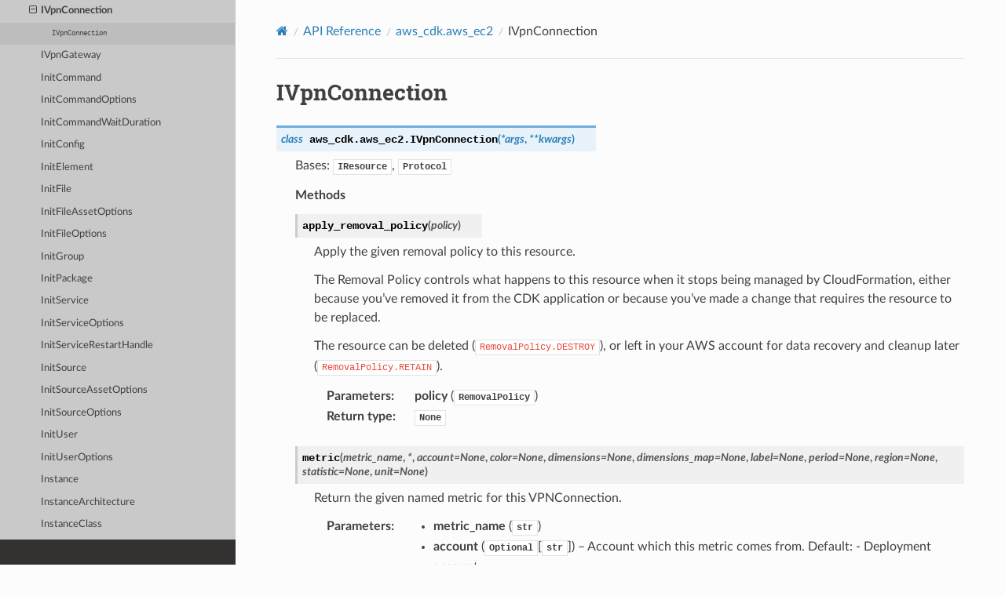

--- FILE ---
content_type: text/html
request_url: https://docs.aws.amazon.com/cdk/api/v1/python/aws_cdk.aws_ec2/IVpnConnection.html
body_size: 10971
content:


<!DOCTYPE html>
<html class="writer-html5" lang="en" data-content_root="../">
<head>
  <meta charset="utf-8" /><meta name="viewport" content="width=device-width, initial-scale=1" />

  <meta name="viewport" content="width=device-width, initial-scale=1.0" />
  <title>IVpnConnection &mdash; AWS Cloud Development Kit 1.204.0 documentation</title>
      <link rel="stylesheet" type="text/css" href="../_static/pygments.css?v=fa44fd50" />
      <link rel="stylesheet" type="text/css" href="../_static/css/theme.css?v=9edc463e" />
      <link rel="stylesheet" type="text/css" href="../_static/css/custom.css?v=72669a8e" />

  
      <script src="../_static/jquery.js?v=5d32c60e"></script>
      <script src="../_static/_sphinx_javascript_frameworks_compat.js?v=2cd50e6c"></script>
      <script src="../_static/documentation_options.js?v=f9d39554"></script>
      <script src="../_static/doctools.js?v=9bcbadda"></script>
      <script src="../_static/sphinx_highlight.js?v=dc90522c"></script>
    <script src="../_static/js/theme.js"></script>
    <link rel="index" title="Index" href="../genindex.html" />
    <link rel="search" title="Search" href="../search.html" />
    <link rel="next" title="IVpnGateway" href="IVpnGateway.html" />
    <link rel="prev" title="IVpcEndpointServiceLoadBalancer" href="IVpcEndpointServiceLoadBalancer.html" />
<meta name="guide-name" content="API Reference">
<meta name="service-name" content="AWS Cloud Development Kit (AWS CDK)">
<script type="text/javascript" src="/assets/js/awsdocs-boot.js"></script>
 

<meta name="robots" content="noindex"></head>

<body class="wy-body-for-nav"> 
  <div class="wy-grid-for-nav">
    <nav data-toggle="wy-nav-shift" class="wy-nav-side">
      <div class="wy-side-scroll">
        <div class="wy-side-nav-search" >

          
          
          <a href="../index.html" aria-label="Go to Homepage" class="icon icon-home">
            AWS Cloud Development Kit
          </a>
<div role="search">
  <form id="rtd-search-form" class="wy-form" action="../search.html" method="get">
    <input type="text" name="q" placeholder="Search docs" aria-label="Search docs" />
    <input type="hidden" name="check_keywords" value="yes" />
    <input type="hidden" name="area" value="default" />
  </form>
</div>
        </div><div class="wy-menu wy-menu-vertical" data-spy="affix" role="navigation" aria-label="Navigation menu">
              <p class="caption" role="heading"><span class="caption-text">Contents:</span></p>
<ul class="current">
<li class="toctree-l1 current"><a class="reference internal" href="../modules.html">API Reference</a><ul class="current">
<li class="toctree-l2"><a class="reference internal" href="../aws_cdk.alexa_ask.html">aws_cdk.alexa_ask</a></li>
<li class="toctree-l2"><a class="reference internal" href="../aws_cdk.app_delivery.html">aws_cdk.app_delivery</a></li>
<li class="toctree-l2"><a class="reference internal" href="../aws_cdk.assertions.html">aws_cdk.assertions</a></li>
<li class="toctree-l2"><a class="reference internal" href="../aws_cdk.assets.html">aws_cdk.assets</a></li>
<li class="toctree-l2"><a class="reference internal" href="../aws_cdk.aws_accessanalyzer.html">aws_cdk.aws_accessanalyzer</a></li>
<li class="toctree-l2"><a class="reference internal" href="../aws_cdk.aws_acmpca.html">aws_cdk.aws_acmpca</a></li>
<li class="toctree-l2"><a class="reference internal" href="../aws_cdk.aws_amazonmq.html">aws_cdk.aws_amazonmq</a></li>
<li class="toctree-l2"><a class="reference internal" href="../aws_cdk.aws_amplify.html">aws_cdk.aws_amplify</a></li>
<li class="toctree-l2"><a class="reference internal" href="../aws_cdk.aws_amplifyuibuilder.html">aws_cdk.aws_amplifyuibuilder</a></li>
<li class="toctree-l2"><a class="reference internal" href="../aws_cdk.aws_apigateway.html">aws_cdk.aws_apigateway</a></li>
<li class="toctree-l2"><a class="reference internal" href="../aws_cdk.aws_apigatewayv2.html">aws_cdk.aws_apigatewayv2</a></li>
<li class="toctree-l2"><a class="reference internal" href="../aws_cdk.aws_apigatewayv2_authorizers.html">aws_cdk.aws_apigatewayv2_authorizers</a></li>
<li class="toctree-l2"><a class="reference internal" href="../aws_cdk.aws_apigatewayv2_integrations.html">aws_cdk.aws_apigatewayv2_integrations</a></li>
<li class="toctree-l2"><a class="reference internal" href="../aws_cdk.aws_appconfig.html">aws_cdk.aws_appconfig</a></li>
<li class="toctree-l2"><a class="reference internal" href="../aws_cdk.aws_appflow.html">aws_cdk.aws_appflow</a></li>
<li class="toctree-l2"><a class="reference internal" href="../aws_cdk.aws_appintegrations.html">aws_cdk.aws_appintegrations</a></li>
<li class="toctree-l2"><a class="reference internal" href="../aws_cdk.aws_applicationautoscaling.html">aws_cdk.aws_applicationautoscaling</a></li>
<li class="toctree-l2"><a class="reference internal" href="../aws_cdk.aws_applicationinsights.html">aws_cdk.aws_applicationinsights</a></li>
<li class="toctree-l2"><a class="reference internal" href="../aws_cdk.aws_appmesh.html">aws_cdk.aws_appmesh</a></li>
<li class="toctree-l2"><a class="reference internal" href="../aws_cdk.aws_apprunner.html">aws_cdk.aws_apprunner</a></li>
<li class="toctree-l2"><a class="reference internal" href="../aws_cdk.aws_appstream.html">aws_cdk.aws_appstream</a></li>
<li class="toctree-l2"><a class="reference internal" href="../aws_cdk.aws_appsync.html">aws_cdk.aws_appsync</a></li>
<li class="toctree-l2"><a class="reference internal" href="../aws_cdk.aws_aps.html">aws_cdk.aws_aps</a></li>
<li class="toctree-l2"><a class="reference internal" href="../aws_cdk.aws_athena.html">aws_cdk.aws_athena</a></li>
<li class="toctree-l2"><a class="reference internal" href="../aws_cdk.aws_auditmanager.html">aws_cdk.aws_auditmanager</a></li>
<li class="toctree-l2"><a class="reference internal" href="../aws_cdk.aws_autoscaling.html">aws_cdk.aws_autoscaling</a></li>
<li class="toctree-l2"><a class="reference internal" href="../aws_cdk.aws_autoscaling_common.html">aws_cdk.aws_autoscaling_common</a></li>
<li class="toctree-l2"><a class="reference internal" href="../aws_cdk.aws_autoscaling_hooktargets.html">aws_cdk.aws_autoscaling_hooktargets</a></li>
<li class="toctree-l2"><a class="reference internal" href="../aws_cdk.aws_autoscalingplans.html">aws_cdk.aws_autoscalingplans</a></li>
<li class="toctree-l2"><a class="reference internal" href="../aws_cdk.aws_backup.html">aws_cdk.aws_backup</a></li>
<li class="toctree-l2"><a class="reference internal" href="../aws_cdk.aws_backupgateway.html">aws_cdk.aws_backupgateway</a></li>
<li class="toctree-l2"><a class="reference internal" href="../aws_cdk.aws_batch.html">aws_cdk.aws_batch</a></li>
<li class="toctree-l2"><a class="reference internal" href="../aws_cdk.aws_billingconductor.html">aws_cdk.aws_billingconductor</a></li>
<li class="toctree-l2"><a class="reference internal" href="../aws_cdk.aws_budgets.html">aws_cdk.aws_budgets</a></li>
<li class="toctree-l2"><a class="reference internal" href="../aws_cdk.aws_cassandra.html">aws_cdk.aws_cassandra</a></li>
<li class="toctree-l2"><a class="reference internal" href="../aws_cdk.aws_ce.html">aws_cdk.aws_ce</a></li>
<li class="toctree-l2"><a class="reference internal" href="../aws_cdk.aws_certificatemanager.html">aws_cdk.aws_certificatemanager</a></li>
<li class="toctree-l2"><a class="reference internal" href="../aws_cdk.aws_chatbot.html">aws_cdk.aws_chatbot</a></li>
<li class="toctree-l2"><a class="reference internal" href="../aws_cdk.aws_cloud9.html">aws_cdk.aws_cloud9</a></li>
<li class="toctree-l2"><a class="reference internal" href="../aws_cdk.aws_cloudformation.html">aws_cdk.aws_cloudformation</a></li>
<li class="toctree-l2"><a class="reference internal" href="../aws_cdk.aws_cloudfront.html">aws_cdk.aws_cloudfront</a></li>
<li class="toctree-l2"><a class="reference internal" href="../aws_cdk.aws_cloudfront.experimental.html">aws_cdk.aws_cloudfront.experimental</a></li>
<li class="toctree-l2"><a class="reference internal" href="../aws_cdk.aws_cloudfront_origins.html">aws_cdk.aws_cloudfront_origins</a></li>
<li class="toctree-l2"><a class="reference internal" href="../aws_cdk.aws_cloudtrail.html">aws_cdk.aws_cloudtrail</a></li>
<li class="toctree-l2"><a class="reference internal" href="../aws_cdk.aws_cloudwatch.html">aws_cdk.aws_cloudwatch</a></li>
<li class="toctree-l2"><a class="reference internal" href="../aws_cdk.aws_cloudwatch_actions.html">aws_cdk.aws_cloudwatch_actions</a></li>
<li class="toctree-l2"><a class="reference internal" href="../aws_cdk.aws_codeartifact.html">aws_cdk.aws_codeartifact</a></li>
<li class="toctree-l2"><a class="reference internal" href="../aws_cdk.aws_codebuild.html">aws_cdk.aws_codebuild</a></li>
<li class="toctree-l2"><a class="reference internal" href="../aws_cdk.aws_codecommit.html">aws_cdk.aws_codecommit</a></li>
<li class="toctree-l2"><a class="reference internal" href="../aws_cdk.aws_codedeploy.html">aws_cdk.aws_codedeploy</a></li>
<li class="toctree-l2"><a class="reference internal" href="../aws_cdk.aws_codeguruprofiler.html">aws_cdk.aws_codeguruprofiler</a></li>
<li class="toctree-l2"><a class="reference internal" href="../aws_cdk.aws_codegurureviewer.html">aws_cdk.aws_codegurureviewer</a></li>
<li class="toctree-l2"><a class="reference internal" href="../aws_cdk.aws_codepipeline.html">aws_cdk.aws_codepipeline</a></li>
<li class="toctree-l2"><a class="reference internal" href="../aws_cdk.aws_codepipeline_actions.html">aws_cdk.aws_codepipeline_actions</a></li>
<li class="toctree-l2"><a class="reference internal" href="../aws_cdk.aws_codestar.html">aws_cdk.aws_codestar</a></li>
<li class="toctree-l2"><a class="reference internal" href="../aws_cdk.aws_codestarconnections.html">aws_cdk.aws_codestarconnections</a></li>
<li class="toctree-l2"><a class="reference internal" href="../aws_cdk.aws_codestarnotifications.html">aws_cdk.aws_codestarnotifications</a></li>
<li class="toctree-l2"><a class="reference internal" href="../aws_cdk.aws_cognito.html">aws_cdk.aws_cognito</a></li>
<li class="toctree-l2"><a class="reference internal" href="../aws_cdk.aws_cognito_identitypool.html">aws_cdk.aws_cognito_identitypool</a></li>
<li class="toctree-l2"><a class="reference internal" href="../aws_cdk.aws_comprehend.html">aws_cdk.aws_comprehend</a></li>
<li class="toctree-l2"><a class="reference internal" href="../aws_cdk.aws_config.html">aws_cdk.aws_config</a></li>
<li class="toctree-l2"><a class="reference internal" href="../aws_cdk.aws_connect.html">aws_cdk.aws_connect</a></li>
<li class="toctree-l2"><a class="reference internal" href="../aws_cdk.aws_connectcampaigns.html">aws_cdk.aws_connectcampaigns</a></li>
<li class="toctree-l2"><a class="reference internal" href="../aws_cdk.aws_controltower.html">aws_cdk.aws_controltower</a></li>
<li class="toctree-l2"><a class="reference internal" href="../aws_cdk.aws_cur.html">aws_cdk.aws_cur</a></li>
<li class="toctree-l2"><a class="reference internal" href="../aws_cdk.aws_customerprofiles.html">aws_cdk.aws_customerprofiles</a></li>
<li class="toctree-l2"><a class="reference internal" href="../aws_cdk.aws_databrew.html">aws_cdk.aws_databrew</a></li>
<li class="toctree-l2"><a class="reference internal" href="../aws_cdk.aws_datapipeline.html">aws_cdk.aws_datapipeline</a></li>
<li class="toctree-l2"><a class="reference internal" href="../aws_cdk.aws_datasync.html">aws_cdk.aws_datasync</a></li>
<li class="toctree-l2"><a class="reference internal" href="../aws_cdk.aws_dax.html">aws_cdk.aws_dax</a></li>
<li class="toctree-l2"><a class="reference internal" href="../aws_cdk.aws_detective.html">aws_cdk.aws_detective</a></li>
<li class="toctree-l2"><a class="reference internal" href="../aws_cdk.aws_devopsguru.html">aws_cdk.aws_devopsguru</a></li>
<li class="toctree-l2"><a class="reference internal" href="../aws_cdk.aws_directoryservice.html">aws_cdk.aws_directoryservice</a></li>
<li class="toctree-l2"><a class="reference internal" href="../aws_cdk.aws_dlm.html">aws_cdk.aws_dlm</a></li>
<li class="toctree-l2"><a class="reference internal" href="../aws_cdk.aws_dms.html">aws_cdk.aws_dms</a></li>
<li class="toctree-l2"><a class="reference internal" href="../aws_cdk.aws_docdb.html">aws_cdk.aws_docdb</a></li>
<li class="toctree-l2"><a class="reference internal" href="../aws_cdk.aws_docdbelastic.html">aws_cdk.aws_docdbelastic</a></li>
<li class="toctree-l2"><a class="reference internal" href="../aws_cdk.aws_dynamodb.html">aws_cdk.aws_dynamodb</a></li>
<li class="toctree-l2"><a class="reference internal" href="../aws_cdk.aws_dynamodb_global.html">aws_cdk.aws_dynamodb_global</a></li>
<li class="toctree-l2 current"><a class="reference internal" href="../aws_cdk.aws_ec2.html">aws_cdk.aws_ec2</a><ul class="current">
<li class="toctree-l3"><a class="reference internal" href="README.html">Package Overview</a></li>
<li class="toctree-l3"><a class="reference internal" href="AclCidr.html">AclCidr</a></li>
<li class="toctree-l3"><a class="reference internal" href="AclCidrConfig.html">AclCidrConfig</a></li>
<li class="toctree-l3"><a class="reference internal" href="AclIcmp.html">AclIcmp</a></li>
<li class="toctree-l3"><a class="reference internal" href="AclPortRange.html">AclPortRange</a></li>
<li class="toctree-l3"><a class="reference internal" href="AclTraffic.html">AclTraffic</a></li>
<li class="toctree-l3"><a class="reference internal" href="AclTrafficConfig.html">AclTrafficConfig</a></li>
<li class="toctree-l3"><a class="reference internal" href="Action.html">Action</a></li>
<li class="toctree-l3"><a class="reference internal" href="AddRouteOptions.html">AddRouteOptions</a></li>
<li class="toctree-l3"><a class="reference internal" href="AmazonLinuxCpuType.html">AmazonLinuxCpuType</a></li>
<li class="toctree-l3"><a class="reference internal" href="AmazonLinuxEdition.html">AmazonLinuxEdition</a></li>
<li class="toctree-l3"><a class="reference internal" href="AmazonLinuxGeneration.html">AmazonLinuxGeneration</a></li>
<li class="toctree-l3"><a class="reference internal" href="AmazonLinuxImage.html">AmazonLinuxImage</a></li>
<li class="toctree-l3"><a class="reference internal" href="AmazonLinuxImageProps.html">AmazonLinuxImageProps</a></li>
<li class="toctree-l3"><a class="reference internal" href="AmazonLinuxKernel.html">AmazonLinuxKernel</a></li>
<li class="toctree-l3"><a class="reference internal" href="AmazonLinuxStorage.html">AmazonLinuxStorage</a></li>
<li class="toctree-l3"><a class="reference internal" href="AmazonLinuxVirt.html">AmazonLinuxVirt</a></li>
<li class="toctree-l3"><a class="reference internal" href="ApplyCloudFormationInitOptions.html">ApplyCloudFormationInitOptions</a></li>
<li class="toctree-l3"><a class="reference internal" href="AttachInitOptions.html">AttachInitOptions</a></li>
<li class="toctree-l3"><a class="reference internal" href="BastionHostLinux.html">BastionHostLinux</a></li>
<li class="toctree-l3"><a class="reference internal" href="BastionHostLinuxProps.html">BastionHostLinuxProps</a></li>
<li class="toctree-l3"><a class="reference internal" href="BlockDevice.html">BlockDevice</a></li>
<li class="toctree-l3"><a class="reference internal" href="BlockDeviceVolume.html">BlockDeviceVolume</a></li>
<li class="toctree-l3"><a class="reference internal" href="CfnCapacityReservation.html">CfnCapacityReservation</a></li>
<li class="toctree-l3"><a class="reference internal" href="CfnCapacityReservationFleet.html">CfnCapacityReservationFleet</a></li>
<li class="toctree-l3"><a class="reference internal" href="CfnCapacityReservationFleetProps.html">CfnCapacityReservationFleetProps</a></li>
<li class="toctree-l3"><a class="reference internal" href="CfnCapacityReservationProps.html">CfnCapacityReservationProps</a></li>
<li class="toctree-l3"><a class="reference internal" href="CfnCarrierGateway.html">CfnCarrierGateway</a></li>
<li class="toctree-l3"><a class="reference internal" href="CfnCarrierGatewayProps.html">CfnCarrierGatewayProps</a></li>
<li class="toctree-l3"><a class="reference internal" href="CfnClientVpnAuthorizationRule.html">CfnClientVpnAuthorizationRule</a></li>
<li class="toctree-l3"><a class="reference internal" href="CfnClientVpnAuthorizationRuleProps.html">CfnClientVpnAuthorizationRuleProps</a></li>
<li class="toctree-l3"><a class="reference internal" href="CfnClientVpnEndpoint.html">CfnClientVpnEndpoint</a></li>
<li class="toctree-l3"><a class="reference internal" href="CfnClientVpnEndpointProps.html">CfnClientVpnEndpointProps</a></li>
<li class="toctree-l3"><a class="reference internal" href="CfnClientVpnRoute.html">CfnClientVpnRoute</a></li>
<li class="toctree-l3"><a class="reference internal" href="CfnClientVpnRouteProps.html">CfnClientVpnRouteProps</a></li>
<li class="toctree-l3"><a class="reference internal" href="CfnClientVpnTargetNetworkAssociation.html">CfnClientVpnTargetNetworkAssociation</a></li>
<li class="toctree-l3"><a class="reference internal" href="CfnClientVpnTargetNetworkAssociationProps.html">CfnClientVpnTargetNetworkAssociationProps</a></li>
<li class="toctree-l3"><a class="reference internal" href="CfnCustomerGateway.html">CfnCustomerGateway</a></li>
<li class="toctree-l3"><a class="reference internal" href="CfnCustomerGatewayProps.html">CfnCustomerGatewayProps</a></li>
<li class="toctree-l3"><a class="reference internal" href="CfnDHCPOptions.html">CfnDHCPOptions</a></li>
<li class="toctree-l3"><a class="reference internal" href="CfnDHCPOptionsProps.html">CfnDHCPOptionsProps</a></li>
<li class="toctree-l3"><a class="reference internal" href="CfnEC2Fleet.html">CfnEC2Fleet</a></li>
<li class="toctree-l3"><a class="reference internal" href="CfnEC2FleetProps.html">CfnEC2FleetProps</a></li>
<li class="toctree-l3"><a class="reference internal" href="CfnEIP.html">CfnEIP</a></li>
<li class="toctree-l3"><a class="reference internal" href="CfnEIPAssociation.html">CfnEIPAssociation</a></li>
<li class="toctree-l3"><a class="reference internal" href="CfnEIPAssociationProps.html">CfnEIPAssociationProps</a></li>
<li class="toctree-l3"><a class="reference internal" href="CfnEIPProps.html">CfnEIPProps</a></li>
<li class="toctree-l3"><a class="reference internal" href="CfnEgressOnlyInternetGateway.html">CfnEgressOnlyInternetGateway</a></li>
<li class="toctree-l3"><a class="reference internal" href="CfnEgressOnlyInternetGatewayProps.html">CfnEgressOnlyInternetGatewayProps</a></li>
<li class="toctree-l3"><a class="reference internal" href="CfnEnclaveCertificateIamRoleAssociation.html">CfnEnclaveCertificateIamRoleAssociation</a></li>
<li class="toctree-l3"><a class="reference internal" href="CfnEnclaveCertificateIamRoleAssociationProps.html">CfnEnclaveCertificateIamRoleAssociationProps</a></li>
<li class="toctree-l3"><a class="reference internal" href="CfnFlowLog.html">CfnFlowLog</a></li>
<li class="toctree-l3"><a class="reference internal" href="CfnFlowLogProps.html">CfnFlowLogProps</a></li>
<li class="toctree-l3"><a class="reference internal" href="CfnGatewayRouteTableAssociation.html">CfnGatewayRouteTableAssociation</a></li>
<li class="toctree-l3"><a class="reference internal" href="CfnGatewayRouteTableAssociationProps.html">CfnGatewayRouteTableAssociationProps</a></li>
<li class="toctree-l3"><a class="reference internal" href="CfnHost.html">CfnHost</a></li>
<li class="toctree-l3"><a class="reference internal" href="CfnHostProps.html">CfnHostProps</a></li>
<li class="toctree-l3"><a class="reference internal" href="CfnIPAM.html">CfnIPAM</a></li>
<li class="toctree-l3"><a class="reference internal" href="CfnIPAMAllocation.html">CfnIPAMAllocation</a></li>
<li class="toctree-l3"><a class="reference internal" href="CfnIPAMAllocationProps.html">CfnIPAMAllocationProps</a></li>
<li class="toctree-l3"><a class="reference internal" href="CfnIPAMPool.html">CfnIPAMPool</a></li>
<li class="toctree-l3"><a class="reference internal" href="CfnIPAMPoolCidr.html">CfnIPAMPoolCidr</a></li>
<li class="toctree-l3"><a class="reference internal" href="CfnIPAMPoolCidrProps.html">CfnIPAMPoolCidrProps</a></li>
<li class="toctree-l3"><a class="reference internal" href="CfnIPAMPoolProps.html">CfnIPAMPoolProps</a></li>
<li class="toctree-l3"><a class="reference internal" href="CfnIPAMProps.html">CfnIPAMProps</a></li>
<li class="toctree-l3"><a class="reference internal" href="CfnIPAMResourceDiscovery.html">CfnIPAMResourceDiscovery</a></li>
<li class="toctree-l3"><a class="reference internal" href="CfnIPAMResourceDiscoveryAssociation.html">CfnIPAMResourceDiscoveryAssociation</a></li>
<li class="toctree-l3"><a class="reference internal" href="CfnIPAMResourceDiscoveryAssociationProps.html">CfnIPAMResourceDiscoveryAssociationProps</a></li>
<li class="toctree-l3"><a class="reference internal" href="CfnIPAMResourceDiscoveryProps.html">CfnIPAMResourceDiscoveryProps</a></li>
<li class="toctree-l3"><a class="reference internal" href="CfnIPAMScope.html">CfnIPAMScope</a></li>
<li class="toctree-l3"><a class="reference internal" href="CfnIPAMScopeProps.html">CfnIPAMScopeProps</a></li>
<li class="toctree-l3"><a class="reference internal" href="CfnInstance.html">CfnInstance</a></li>
<li class="toctree-l3"><a class="reference internal" href="CfnInstanceProps.html">CfnInstanceProps</a></li>
<li class="toctree-l3"><a class="reference internal" href="CfnInternetGateway.html">CfnInternetGateway</a></li>
<li class="toctree-l3"><a class="reference internal" href="CfnInternetGatewayProps.html">CfnInternetGatewayProps</a></li>
<li class="toctree-l3"><a class="reference internal" href="CfnKeyPair.html">CfnKeyPair</a></li>
<li class="toctree-l3"><a class="reference internal" href="CfnKeyPairProps.html">CfnKeyPairProps</a></li>
<li class="toctree-l3"><a class="reference internal" href="CfnLaunchTemplate.html">CfnLaunchTemplate</a></li>
<li class="toctree-l3"><a class="reference internal" href="CfnLaunchTemplateProps.html">CfnLaunchTemplateProps</a></li>
<li class="toctree-l3"><a class="reference internal" href="CfnLocalGatewayRoute.html">CfnLocalGatewayRoute</a></li>
<li class="toctree-l3"><a class="reference internal" href="CfnLocalGatewayRouteProps.html">CfnLocalGatewayRouteProps</a></li>
<li class="toctree-l3"><a class="reference internal" href="CfnLocalGatewayRouteTable.html">CfnLocalGatewayRouteTable</a></li>
<li class="toctree-l3"><a class="reference internal" href="CfnLocalGatewayRouteTableProps.html">CfnLocalGatewayRouteTableProps</a></li>
<li class="toctree-l3"><a class="reference internal" href="CfnLocalGatewayRouteTableVPCAssociation.html">CfnLocalGatewayRouteTableVPCAssociation</a></li>
<li class="toctree-l3"><a class="reference internal" href="CfnLocalGatewayRouteTableVPCAssociationProps.html">CfnLocalGatewayRouteTableVPCAssociationProps</a></li>
<li class="toctree-l3"><a class="reference internal" href="CfnLocalGatewayRouteTableVirtualInterfaceGroupAssociation.html">CfnLocalGatewayRouteTableVirtualInterfaceGroupAssociation</a></li>
<li class="toctree-l3"><a class="reference internal" href="CfnLocalGatewayRouteTableVirtualInterfaceGroupAssociationProps.html">CfnLocalGatewayRouteTableVirtualInterfaceGroupAssociationProps</a></li>
<li class="toctree-l3"><a class="reference internal" href="CfnNatGateway.html">CfnNatGateway</a></li>
<li class="toctree-l3"><a class="reference internal" href="CfnNatGatewayProps.html">CfnNatGatewayProps</a></li>
<li class="toctree-l3"><a class="reference internal" href="CfnNetworkAcl.html">CfnNetworkAcl</a></li>
<li class="toctree-l3"><a class="reference internal" href="CfnNetworkAclEntry.html">CfnNetworkAclEntry</a></li>
<li class="toctree-l3"><a class="reference internal" href="CfnNetworkAclEntryProps.html">CfnNetworkAclEntryProps</a></li>
<li class="toctree-l3"><a class="reference internal" href="CfnNetworkAclProps.html">CfnNetworkAclProps</a></li>
<li class="toctree-l3"><a class="reference internal" href="CfnNetworkInsightsAccessScope.html">CfnNetworkInsightsAccessScope</a></li>
<li class="toctree-l3"><a class="reference internal" href="CfnNetworkInsightsAccessScopeAnalysis.html">CfnNetworkInsightsAccessScopeAnalysis</a></li>
<li class="toctree-l3"><a class="reference internal" href="CfnNetworkInsightsAccessScopeAnalysisProps.html">CfnNetworkInsightsAccessScopeAnalysisProps</a></li>
<li class="toctree-l3"><a class="reference internal" href="CfnNetworkInsightsAccessScopeProps.html">CfnNetworkInsightsAccessScopeProps</a></li>
<li class="toctree-l3"><a class="reference internal" href="CfnNetworkInsightsAnalysis.html">CfnNetworkInsightsAnalysis</a></li>
<li class="toctree-l3"><a class="reference internal" href="CfnNetworkInsightsAnalysisProps.html">CfnNetworkInsightsAnalysisProps</a></li>
<li class="toctree-l3"><a class="reference internal" href="CfnNetworkInsightsPath.html">CfnNetworkInsightsPath</a></li>
<li class="toctree-l3"><a class="reference internal" href="CfnNetworkInsightsPathProps.html">CfnNetworkInsightsPathProps</a></li>
<li class="toctree-l3"><a class="reference internal" href="CfnNetworkInterface.html">CfnNetworkInterface</a></li>
<li class="toctree-l3"><a class="reference internal" href="CfnNetworkInterfaceAttachment.html">CfnNetworkInterfaceAttachment</a></li>
<li class="toctree-l3"><a class="reference internal" href="CfnNetworkInterfaceAttachmentProps.html">CfnNetworkInterfaceAttachmentProps</a></li>
<li class="toctree-l3"><a class="reference internal" href="CfnNetworkInterfacePermission.html">CfnNetworkInterfacePermission</a></li>
<li class="toctree-l3"><a class="reference internal" href="CfnNetworkInterfacePermissionProps.html">CfnNetworkInterfacePermissionProps</a></li>
<li class="toctree-l3"><a class="reference internal" href="CfnNetworkInterfaceProps.html">CfnNetworkInterfaceProps</a></li>
<li class="toctree-l3"><a class="reference internal" href="CfnNetworkPerformanceMetricSubscription.html">CfnNetworkPerformanceMetricSubscription</a></li>
<li class="toctree-l3"><a class="reference internal" href="CfnNetworkPerformanceMetricSubscriptionProps.html">CfnNetworkPerformanceMetricSubscriptionProps</a></li>
<li class="toctree-l3"><a class="reference internal" href="CfnPlacementGroup.html">CfnPlacementGroup</a></li>
<li class="toctree-l3"><a class="reference internal" href="CfnPlacementGroupProps.html">CfnPlacementGroupProps</a></li>
<li class="toctree-l3"><a class="reference internal" href="CfnPrefixList.html">CfnPrefixList</a></li>
<li class="toctree-l3"><a class="reference internal" href="CfnPrefixListProps.html">CfnPrefixListProps</a></li>
<li class="toctree-l3"><a class="reference internal" href="CfnRoute.html">CfnRoute</a></li>
<li class="toctree-l3"><a class="reference internal" href="CfnRouteProps.html">CfnRouteProps</a></li>
<li class="toctree-l3"><a class="reference internal" href="CfnRouteTable.html">CfnRouteTable</a></li>
<li class="toctree-l3"><a class="reference internal" href="CfnRouteTableProps.html">CfnRouteTableProps</a></li>
<li class="toctree-l3"><a class="reference internal" href="CfnSecurityGroup.html">CfnSecurityGroup</a></li>
<li class="toctree-l3"><a class="reference internal" href="CfnSecurityGroupEgress.html">CfnSecurityGroupEgress</a></li>
<li class="toctree-l3"><a class="reference internal" href="CfnSecurityGroupEgressProps.html">CfnSecurityGroupEgressProps</a></li>
<li class="toctree-l3"><a class="reference internal" href="CfnSecurityGroupIngress.html">CfnSecurityGroupIngress</a></li>
<li class="toctree-l3"><a class="reference internal" href="CfnSecurityGroupIngressProps.html">CfnSecurityGroupIngressProps</a></li>
<li class="toctree-l3"><a class="reference internal" href="CfnSecurityGroupProps.html">CfnSecurityGroupProps</a></li>
<li class="toctree-l3"><a class="reference internal" href="CfnSpotFleet.html">CfnSpotFleet</a></li>
<li class="toctree-l3"><a class="reference internal" href="CfnSpotFleetProps.html">CfnSpotFleetProps</a></li>
<li class="toctree-l3"><a class="reference internal" href="CfnSubnet.html">CfnSubnet</a></li>
<li class="toctree-l3"><a class="reference internal" href="CfnSubnetCidrBlock.html">CfnSubnetCidrBlock</a></li>
<li class="toctree-l3"><a class="reference internal" href="CfnSubnetCidrBlockProps.html">CfnSubnetCidrBlockProps</a></li>
<li class="toctree-l3"><a class="reference internal" href="CfnSubnetNetworkAclAssociation.html">CfnSubnetNetworkAclAssociation</a></li>
<li class="toctree-l3"><a class="reference internal" href="CfnSubnetNetworkAclAssociationProps.html">CfnSubnetNetworkAclAssociationProps</a></li>
<li class="toctree-l3"><a class="reference internal" href="CfnSubnetProps.html">CfnSubnetProps</a></li>
<li class="toctree-l3"><a class="reference internal" href="CfnSubnetRouteTableAssociation.html">CfnSubnetRouteTableAssociation</a></li>
<li class="toctree-l3"><a class="reference internal" href="CfnSubnetRouteTableAssociationProps.html">CfnSubnetRouteTableAssociationProps</a></li>
<li class="toctree-l3"><a class="reference internal" href="CfnTrafficMirrorFilter.html">CfnTrafficMirrorFilter</a></li>
<li class="toctree-l3"><a class="reference internal" href="CfnTrafficMirrorFilterProps.html">CfnTrafficMirrorFilterProps</a></li>
<li class="toctree-l3"><a class="reference internal" href="CfnTrafficMirrorFilterRule.html">CfnTrafficMirrorFilterRule</a></li>
<li class="toctree-l3"><a class="reference internal" href="CfnTrafficMirrorFilterRuleProps.html">CfnTrafficMirrorFilterRuleProps</a></li>
<li class="toctree-l3"><a class="reference internal" href="CfnTrafficMirrorSession.html">CfnTrafficMirrorSession</a></li>
<li class="toctree-l3"><a class="reference internal" href="CfnTrafficMirrorSessionProps.html">CfnTrafficMirrorSessionProps</a></li>
<li class="toctree-l3"><a class="reference internal" href="CfnTrafficMirrorTarget.html">CfnTrafficMirrorTarget</a></li>
<li class="toctree-l3"><a class="reference internal" href="CfnTrafficMirrorTargetProps.html">CfnTrafficMirrorTargetProps</a></li>
<li class="toctree-l3"><a class="reference internal" href="CfnTransitGateway.html">CfnTransitGateway</a></li>
<li class="toctree-l3"><a class="reference internal" href="CfnTransitGatewayAttachment.html">CfnTransitGatewayAttachment</a></li>
<li class="toctree-l3"><a class="reference internal" href="CfnTransitGatewayAttachmentProps.html">CfnTransitGatewayAttachmentProps</a></li>
<li class="toctree-l3"><a class="reference internal" href="CfnTransitGatewayConnect.html">CfnTransitGatewayConnect</a></li>
<li class="toctree-l3"><a class="reference internal" href="CfnTransitGatewayConnectProps.html">CfnTransitGatewayConnectProps</a></li>
<li class="toctree-l3"><a class="reference internal" href="CfnTransitGatewayMulticastDomain.html">CfnTransitGatewayMulticastDomain</a></li>
<li class="toctree-l3"><a class="reference internal" href="CfnTransitGatewayMulticastDomainAssociation.html">CfnTransitGatewayMulticastDomainAssociation</a></li>
<li class="toctree-l3"><a class="reference internal" href="CfnTransitGatewayMulticastDomainAssociationProps.html">CfnTransitGatewayMulticastDomainAssociationProps</a></li>
<li class="toctree-l3"><a class="reference internal" href="CfnTransitGatewayMulticastDomainProps.html">CfnTransitGatewayMulticastDomainProps</a></li>
<li class="toctree-l3"><a class="reference internal" href="CfnTransitGatewayMulticastGroupMember.html">CfnTransitGatewayMulticastGroupMember</a></li>
<li class="toctree-l3"><a class="reference internal" href="CfnTransitGatewayMulticastGroupMemberProps.html">CfnTransitGatewayMulticastGroupMemberProps</a></li>
<li class="toctree-l3"><a class="reference internal" href="CfnTransitGatewayMulticastGroupSource.html">CfnTransitGatewayMulticastGroupSource</a></li>
<li class="toctree-l3"><a class="reference internal" href="CfnTransitGatewayMulticastGroupSourceProps.html">CfnTransitGatewayMulticastGroupSourceProps</a></li>
<li class="toctree-l3"><a class="reference internal" href="CfnTransitGatewayPeeringAttachment.html">CfnTransitGatewayPeeringAttachment</a></li>
<li class="toctree-l3"><a class="reference internal" href="CfnTransitGatewayPeeringAttachmentProps.html">CfnTransitGatewayPeeringAttachmentProps</a></li>
<li class="toctree-l3"><a class="reference internal" href="CfnTransitGatewayProps.html">CfnTransitGatewayProps</a></li>
<li class="toctree-l3"><a class="reference internal" href="CfnTransitGatewayRoute.html">CfnTransitGatewayRoute</a></li>
<li class="toctree-l3"><a class="reference internal" href="CfnTransitGatewayRouteProps.html">CfnTransitGatewayRouteProps</a></li>
<li class="toctree-l3"><a class="reference internal" href="CfnTransitGatewayRouteTable.html">CfnTransitGatewayRouteTable</a></li>
<li class="toctree-l3"><a class="reference internal" href="CfnTransitGatewayRouteTableAssociation.html">CfnTransitGatewayRouteTableAssociation</a></li>
<li class="toctree-l3"><a class="reference internal" href="CfnTransitGatewayRouteTableAssociationProps.html">CfnTransitGatewayRouteTableAssociationProps</a></li>
<li class="toctree-l3"><a class="reference internal" href="CfnTransitGatewayRouteTablePropagation.html">CfnTransitGatewayRouteTablePropagation</a></li>
<li class="toctree-l3"><a class="reference internal" href="CfnTransitGatewayRouteTablePropagationProps.html">CfnTransitGatewayRouteTablePropagationProps</a></li>
<li class="toctree-l3"><a class="reference internal" href="CfnTransitGatewayRouteTableProps.html">CfnTransitGatewayRouteTableProps</a></li>
<li class="toctree-l3"><a class="reference internal" href="CfnTransitGatewayVpcAttachment.html">CfnTransitGatewayVpcAttachment</a></li>
<li class="toctree-l3"><a class="reference internal" href="CfnTransitGatewayVpcAttachmentProps.html">CfnTransitGatewayVpcAttachmentProps</a></li>
<li class="toctree-l3"><a class="reference internal" href="CfnVPC.html">CfnVPC</a></li>
<li class="toctree-l3"><a class="reference internal" href="CfnVPCCidrBlock.html">CfnVPCCidrBlock</a></li>
<li class="toctree-l3"><a class="reference internal" href="CfnVPCCidrBlockProps.html">CfnVPCCidrBlockProps</a></li>
<li class="toctree-l3"><a class="reference internal" href="CfnVPCDHCPOptionsAssociation.html">CfnVPCDHCPOptionsAssociation</a></li>
<li class="toctree-l3"><a class="reference internal" href="CfnVPCDHCPOptionsAssociationProps.html">CfnVPCDHCPOptionsAssociationProps</a></li>
<li class="toctree-l3"><a class="reference internal" href="CfnVPCEndpoint.html">CfnVPCEndpoint</a></li>
<li class="toctree-l3"><a class="reference internal" href="CfnVPCEndpointConnectionNotification.html">CfnVPCEndpointConnectionNotification</a></li>
<li class="toctree-l3"><a class="reference internal" href="CfnVPCEndpointConnectionNotificationProps.html">CfnVPCEndpointConnectionNotificationProps</a></li>
<li class="toctree-l3"><a class="reference internal" href="CfnVPCEndpointProps.html">CfnVPCEndpointProps</a></li>
<li class="toctree-l3"><a class="reference internal" href="CfnVPCEndpointService.html">CfnVPCEndpointService</a></li>
<li class="toctree-l3"><a class="reference internal" href="CfnVPCEndpointServicePermissions.html">CfnVPCEndpointServicePermissions</a></li>
<li class="toctree-l3"><a class="reference internal" href="CfnVPCEndpointServicePermissionsProps.html">CfnVPCEndpointServicePermissionsProps</a></li>
<li class="toctree-l3"><a class="reference internal" href="CfnVPCEndpointServiceProps.html">CfnVPCEndpointServiceProps</a></li>
<li class="toctree-l3"><a class="reference internal" href="CfnVPCGatewayAttachment.html">CfnVPCGatewayAttachment</a></li>
<li class="toctree-l3"><a class="reference internal" href="CfnVPCGatewayAttachmentProps.html">CfnVPCGatewayAttachmentProps</a></li>
<li class="toctree-l3"><a class="reference internal" href="CfnVPCPeeringConnection.html">CfnVPCPeeringConnection</a></li>
<li class="toctree-l3"><a class="reference internal" href="CfnVPCPeeringConnectionProps.html">CfnVPCPeeringConnectionProps</a></li>
<li class="toctree-l3"><a class="reference internal" href="CfnVPCProps.html">CfnVPCProps</a></li>
<li class="toctree-l3"><a class="reference internal" href="CfnVPNConnection.html">CfnVPNConnection</a></li>
<li class="toctree-l3"><a class="reference internal" href="CfnVPNConnectionProps.html">CfnVPNConnectionProps</a></li>
<li class="toctree-l3"><a class="reference internal" href="CfnVPNConnectionRoute.html">CfnVPNConnectionRoute</a></li>
<li class="toctree-l3"><a class="reference internal" href="CfnVPNConnectionRouteProps.html">CfnVPNConnectionRouteProps</a></li>
<li class="toctree-l3"><a class="reference internal" href="CfnVPNGateway.html">CfnVPNGateway</a></li>
<li class="toctree-l3"><a class="reference internal" href="CfnVPNGatewayProps.html">CfnVPNGatewayProps</a></li>
<li class="toctree-l3"><a class="reference internal" href="CfnVPNGatewayRoutePropagation.html">CfnVPNGatewayRoutePropagation</a></li>
<li class="toctree-l3"><a class="reference internal" href="CfnVPNGatewayRoutePropagationProps.html">CfnVPNGatewayRoutePropagationProps</a></li>
<li class="toctree-l3"><a class="reference internal" href="CfnVerifiedAccessEndpoint.html">CfnVerifiedAccessEndpoint</a></li>
<li class="toctree-l3"><a class="reference internal" href="CfnVerifiedAccessEndpointProps.html">CfnVerifiedAccessEndpointProps</a></li>
<li class="toctree-l3"><a class="reference internal" href="CfnVerifiedAccessGroup.html">CfnVerifiedAccessGroup</a></li>
<li class="toctree-l3"><a class="reference internal" href="CfnVerifiedAccessGroupProps.html">CfnVerifiedAccessGroupProps</a></li>
<li class="toctree-l3"><a class="reference internal" href="CfnVerifiedAccessInstance.html">CfnVerifiedAccessInstance</a></li>
<li class="toctree-l3"><a class="reference internal" href="CfnVerifiedAccessInstanceProps.html">CfnVerifiedAccessInstanceProps</a></li>
<li class="toctree-l3"><a class="reference internal" href="CfnVerifiedAccessTrustProvider.html">CfnVerifiedAccessTrustProvider</a></li>
<li class="toctree-l3"><a class="reference internal" href="CfnVerifiedAccessTrustProviderProps.html">CfnVerifiedAccessTrustProviderProps</a></li>
<li class="toctree-l3"><a class="reference internal" href="CfnVolume.html">CfnVolume</a></li>
<li class="toctree-l3"><a class="reference internal" href="CfnVolumeAttachment.html">CfnVolumeAttachment</a></li>
<li class="toctree-l3"><a class="reference internal" href="CfnVolumeAttachmentProps.html">CfnVolumeAttachmentProps</a></li>
<li class="toctree-l3"><a class="reference internal" href="CfnVolumeProps.html">CfnVolumeProps</a></li>
<li class="toctree-l3"><a class="reference internal" href="ClientVpnAuthorizationRule.html">ClientVpnAuthorizationRule</a></li>
<li class="toctree-l3"><a class="reference internal" href="ClientVpnAuthorizationRuleOptions.html">ClientVpnAuthorizationRuleOptions</a></li>
<li class="toctree-l3"><a class="reference internal" href="ClientVpnAuthorizationRuleProps.html">ClientVpnAuthorizationRuleProps</a></li>
<li class="toctree-l3"><a class="reference internal" href="ClientVpnEndpoint.html">ClientVpnEndpoint</a></li>
<li class="toctree-l3"><a class="reference internal" href="ClientVpnEndpointAttributes.html">ClientVpnEndpointAttributes</a></li>
<li class="toctree-l3"><a class="reference internal" href="ClientVpnEndpointOptions.html">ClientVpnEndpointOptions</a></li>
<li class="toctree-l3"><a class="reference internal" href="ClientVpnEndpointProps.html">ClientVpnEndpointProps</a></li>
<li class="toctree-l3"><a class="reference internal" href="ClientVpnRoute.html">ClientVpnRoute</a></li>
<li class="toctree-l3"><a class="reference internal" href="ClientVpnRouteOptions.html">ClientVpnRouteOptions</a></li>
<li class="toctree-l3"><a class="reference internal" href="ClientVpnRouteProps.html">ClientVpnRouteProps</a></li>
<li class="toctree-l3"><a class="reference internal" href="ClientVpnRouteTarget.html">ClientVpnRouteTarget</a></li>
<li class="toctree-l3"><a class="reference internal" href="ClientVpnSessionTimeout.html">ClientVpnSessionTimeout</a></li>
<li class="toctree-l3"><a class="reference internal" href="ClientVpnUserBasedAuthentication.html">ClientVpnUserBasedAuthentication</a></li>
<li class="toctree-l3"><a class="reference internal" href="CloudFormationInit.html">CloudFormationInit</a></li>
<li class="toctree-l3"><a class="reference internal" href="CommonNetworkAclEntryOptions.html">CommonNetworkAclEntryOptions</a></li>
<li class="toctree-l3"><a class="reference internal" href="ConfigSetProps.html">ConfigSetProps</a></li>
<li class="toctree-l3"><a class="reference internal" href="ConfigureNatOptions.html">ConfigureNatOptions</a></li>
<li class="toctree-l3"><a class="reference internal" href="ConnectionRule.html">ConnectionRule</a></li>
<li class="toctree-l3"><a class="reference internal" href="Connections.html">Connections</a></li>
<li class="toctree-l3"><a class="reference internal" href="ConnectionsProps.html">ConnectionsProps</a></li>
<li class="toctree-l3"><a class="reference internal" href="CpuCredits.html">CpuCredits</a></li>
<li class="toctree-l3"><a class="reference internal" href="DefaultInstanceTenancy.html">DefaultInstanceTenancy</a></li>
<li class="toctree-l3"><a class="reference internal" href="EbsDeviceOptions.html">EbsDeviceOptions</a></li>
<li class="toctree-l3"><a class="reference internal" href="EbsDeviceOptionsBase.html">EbsDeviceOptionsBase</a></li>
<li class="toctree-l3"><a class="reference internal" href="EbsDeviceProps.html">EbsDeviceProps</a></li>
<li class="toctree-l3"><a class="reference internal" href="EbsDeviceSnapshotOptions.html">EbsDeviceSnapshotOptions</a></li>
<li class="toctree-l3"><a class="reference internal" href="EbsDeviceVolumeType.html">EbsDeviceVolumeType</a></li>
<li class="toctree-l3"><a class="reference internal" href="EnableVpnGatewayOptions.html">EnableVpnGatewayOptions</a></li>
<li class="toctree-l3"><a class="reference internal" href="ExecuteFileOptions.html">ExecuteFileOptions</a></li>
<li class="toctree-l3"><a class="reference internal" href="FlowLog.html">FlowLog</a></li>
<li class="toctree-l3"><a class="reference internal" href="FlowLogDestination.html">FlowLogDestination</a></li>
<li class="toctree-l3"><a class="reference internal" href="FlowLogDestinationConfig.html">FlowLogDestinationConfig</a></li>
<li class="toctree-l3"><a class="reference internal" href="FlowLogDestinationType.html">FlowLogDestinationType</a></li>
<li class="toctree-l3"><a class="reference internal" href="FlowLogOptions.html">FlowLogOptions</a></li>
<li class="toctree-l3"><a class="reference internal" href="FlowLogProps.html">FlowLogProps</a></li>
<li class="toctree-l3"><a class="reference internal" href="FlowLogResourceType.html">FlowLogResourceType</a></li>
<li class="toctree-l3"><a class="reference internal" href="FlowLogTrafficType.html">FlowLogTrafficType</a></li>
<li class="toctree-l3"><a class="reference internal" href="GatewayConfig.html">GatewayConfig</a></li>
<li class="toctree-l3"><a class="reference internal" href="GatewayVpcEndpoint.html">GatewayVpcEndpoint</a></li>
<li class="toctree-l3"><a class="reference internal" href="GatewayVpcEndpointAwsService.html">GatewayVpcEndpointAwsService</a></li>
<li class="toctree-l3"><a class="reference internal" href="GatewayVpcEndpointOptions.html">GatewayVpcEndpointOptions</a></li>
<li class="toctree-l3"><a class="reference internal" href="GatewayVpcEndpointProps.html">GatewayVpcEndpointProps</a></li>
<li class="toctree-l3"><a class="reference internal" href="GenericLinuxImage.html">GenericLinuxImage</a></li>
<li class="toctree-l3"><a class="reference internal" href="GenericLinuxImageProps.html">GenericLinuxImageProps</a></li>
<li class="toctree-l3"><a class="reference internal" href="GenericSSMParameterImage.html">GenericSSMParameterImage</a></li>
<li class="toctree-l3"><a class="reference internal" href="GenericWindowsImage.html">GenericWindowsImage</a></li>
<li class="toctree-l3"><a class="reference internal" href="GenericWindowsImageProps.html">GenericWindowsImageProps</a></li>
<li class="toctree-l3"><a class="reference internal" href="IClientVpnConnectionHandler.html">IClientVpnConnectionHandler</a></li>
<li class="toctree-l3"><a class="reference internal" href="IClientVpnEndpoint.html">IClientVpnEndpoint</a></li>
<li class="toctree-l3"><a class="reference internal" href="IConnectable.html">IConnectable</a></li>
<li class="toctree-l3"><a class="reference internal" href="IFlowLog.html">IFlowLog</a></li>
<li class="toctree-l3"><a class="reference internal" href="IGatewayVpcEndpoint.html">IGatewayVpcEndpoint</a></li>
<li class="toctree-l3"><a class="reference internal" href="IGatewayVpcEndpointService.html">IGatewayVpcEndpointService</a></li>
<li class="toctree-l3"><a class="reference internal" href="IInstance.html">IInstance</a></li>
<li class="toctree-l3"><a class="reference internal" href="IInterfaceVpcEndpoint.html">IInterfaceVpcEndpoint</a></li>
<li class="toctree-l3"><a class="reference internal" href="IInterfaceVpcEndpointService.html">IInterfaceVpcEndpointService</a></li>
<li class="toctree-l3"><a class="reference internal" href="ILaunchTemplate.html">ILaunchTemplate</a></li>
<li class="toctree-l3"><a class="reference internal" href="IMachineImage.html">IMachineImage</a></li>
<li class="toctree-l3"><a class="reference internal" href="INetworkAcl.html">INetworkAcl</a></li>
<li class="toctree-l3"><a class="reference internal" href="INetworkAclEntry.html">INetworkAclEntry</a></li>
<li class="toctree-l3"><a class="reference internal" href="IPeer.html">IPeer</a></li>
<li class="toctree-l3"><a class="reference internal" href="IPrivateSubnet.html">IPrivateSubnet</a></li>
<li class="toctree-l3"><a class="reference internal" href="IPublicSubnet.html">IPublicSubnet</a></li>
<li class="toctree-l3"><a class="reference internal" href="IRouteTable.html">IRouteTable</a></li>
<li class="toctree-l3"><a class="reference internal" href="ISecurityGroup.html">ISecurityGroup</a></li>
<li class="toctree-l3"><a class="reference internal" href="ISubnet.html">ISubnet</a></li>
<li class="toctree-l3"><a class="reference internal" href="ISubnetNetworkAclAssociation.html">ISubnetNetworkAclAssociation</a></li>
<li class="toctree-l3"><a class="reference internal" href="IVolume.html">IVolume</a></li>
<li class="toctree-l3"><a class="reference internal" href="IVpc.html">IVpc</a></li>
<li class="toctree-l3"><a class="reference internal" href="IVpcEndpoint.html">IVpcEndpoint</a></li>
<li class="toctree-l3"><a class="reference internal" href="IVpcEndpointService.html">IVpcEndpointService</a></li>
<li class="toctree-l3"><a class="reference internal" href="IVpcEndpointServiceLoadBalancer.html">IVpcEndpointServiceLoadBalancer</a></li>
<li class="toctree-l3 current"><a class="current reference internal" href="#">IVpnConnection</a><ul>
<li class="toctree-l4"><a class="reference internal" href="#aws_cdk.aws_ec2.IVpnConnection"><code class="docutils literal notranslate"><span class="pre">IVpnConnection</span></code></a></li>
</ul>
</li>
<li class="toctree-l3"><a class="reference internal" href="IVpnGateway.html">IVpnGateway</a></li>
<li class="toctree-l3"><a class="reference internal" href="InitCommand.html">InitCommand</a></li>
<li class="toctree-l3"><a class="reference internal" href="InitCommandOptions.html">InitCommandOptions</a></li>
<li class="toctree-l3"><a class="reference internal" href="InitCommandWaitDuration.html">InitCommandWaitDuration</a></li>
<li class="toctree-l3"><a class="reference internal" href="InitConfig.html">InitConfig</a></li>
<li class="toctree-l3"><a class="reference internal" href="InitElement.html">InitElement</a></li>
<li class="toctree-l3"><a class="reference internal" href="InitFile.html">InitFile</a></li>
<li class="toctree-l3"><a class="reference internal" href="InitFileAssetOptions.html">InitFileAssetOptions</a></li>
<li class="toctree-l3"><a class="reference internal" href="InitFileOptions.html">InitFileOptions</a></li>
<li class="toctree-l3"><a class="reference internal" href="InitGroup.html">InitGroup</a></li>
<li class="toctree-l3"><a class="reference internal" href="InitPackage.html">InitPackage</a></li>
<li class="toctree-l3"><a class="reference internal" href="InitService.html">InitService</a></li>
<li class="toctree-l3"><a class="reference internal" href="InitServiceOptions.html">InitServiceOptions</a></li>
<li class="toctree-l3"><a class="reference internal" href="InitServiceRestartHandle.html">InitServiceRestartHandle</a></li>
<li class="toctree-l3"><a class="reference internal" href="InitSource.html">InitSource</a></li>
<li class="toctree-l3"><a class="reference internal" href="InitSourceAssetOptions.html">InitSourceAssetOptions</a></li>
<li class="toctree-l3"><a class="reference internal" href="InitSourceOptions.html">InitSourceOptions</a></li>
<li class="toctree-l3"><a class="reference internal" href="InitUser.html">InitUser</a></li>
<li class="toctree-l3"><a class="reference internal" href="InitUserOptions.html">InitUserOptions</a></li>
<li class="toctree-l3"><a class="reference internal" href="Instance.html">Instance</a></li>
<li class="toctree-l3"><a class="reference internal" href="InstanceArchitecture.html">InstanceArchitecture</a></li>
<li class="toctree-l3"><a class="reference internal" href="InstanceClass.html">InstanceClass</a></li>
<li class="toctree-l3"><a class="reference internal" href="InstanceInitiatedShutdownBehavior.html">InstanceInitiatedShutdownBehavior</a></li>
<li class="toctree-l3"><a class="reference internal" href="InstanceProps.html">InstanceProps</a></li>
<li class="toctree-l3"><a class="reference internal" href="InstanceRequireImdsv2Aspect.html">InstanceRequireImdsv2Aspect</a></li>
<li class="toctree-l3"><a class="reference internal" href="InstanceRequireImdsv2AspectProps.html">InstanceRequireImdsv2AspectProps</a></li>
<li class="toctree-l3"><a class="reference internal" href="InstanceSize.html">InstanceSize</a></li>
<li class="toctree-l3"><a class="reference internal" href="InstanceType.html">InstanceType</a></li>
<li class="toctree-l3"><a class="reference internal" href="InterfaceVpcEndpoint.html">InterfaceVpcEndpoint</a></li>
<li class="toctree-l3"><a class="reference internal" href="InterfaceVpcEndpointAttributes.html">InterfaceVpcEndpointAttributes</a></li>
<li class="toctree-l3"><a class="reference internal" href="InterfaceVpcEndpointAwsService.html">InterfaceVpcEndpointAwsService</a></li>
<li class="toctree-l3"><a class="reference internal" href="InterfaceVpcEndpointOptions.html">InterfaceVpcEndpointOptions</a></li>
<li class="toctree-l3"><a class="reference internal" href="InterfaceVpcEndpointProps.html">InterfaceVpcEndpointProps</a></li>
<li class="toctree-l3"><a class="reference internal" href="InterfaceVpcEndpointService.html">InterfaceVpcEndpointService</a></li>
<li class="toctree-l3"><a class="reference internal" href="LaunchTemplate.html">LaunchTemplate</a></li>
<li class="toctree-l3"><a class="reference internal" href="LaunchTemplateAttributes.html">LaunchTemplateAttributes</a></li>
<li class="toctree-l3"><a class="reference internal" href="LaunchTemplateProps.html">LaunchTemplateProps</a></li>
<li class="toctree-l3"><a class="reference internal" href="LaunchTemplateRequireImdsv2Aspect.html">LaunchTemplateRequireImdsv2Aspect</a></li>
<li class="toctree-l3"><a class="reference internal" href="LaunchTemplateRequireImdsv2AspectProps.html">LaunchTemplateRequireImdsv2AspectProps</a></li>
<li class="toctree-l3"><a class="reference internal" href="LaunchTemplateSpecialVersions.html">LaunchTemplateSpecialVersions</a></li>
<li class="toctree-l3"><a class="reference internal" href="LaunchTemplateSpotOptions.html">LaunchTemplateSpotOptions</a></li>
<li class="toctree-l3"><a class="reference internal" href="LinuxUserDataOptions.html">LinuxUserDataOptions</a></li>
<li class="toctree-l3"><a class="reference internal" href="LocationPackageOptions.html">LocationPackageOptions</a></li>
<li class="toctree-l3"><a class="reference internal" href="LookupMachineImage.html">LookupMachineImage</a></li>
<li class="toctree-l3"><a class="reference internal" href="LookupMachineImageProps.html">LookupMachineImageProps</a></li>
<li class="toctree-l3"><a class="reference internal" href="MachineImage.html">MachineImage</a></li>
<li class="toctree-l3"><a class="reference internal" href="MachineImageConfig.html">MachineImageConfig</a></li>
<li class="toctree-l3"><a class="reference internal" href="MultipartBody.html">MultipartBody</a></li>
<li class="toctree-l3"><a class="reference internal" href="MultipartBodyOptions.html">MultipartBodyOptions</a></li>
<li class="toctree-l3"><a class="reference internal" href="MultipartUserData.html">MultipartUserData</a></li>
<li class="toctree-l3"><a class="reference internal" href="MultipartUserDataOptions.html">MultipartUserDataOptions</a></li>
<li class="toctree-l3"><a class="reference internal" href="NamedPackageOptions.html">NamedPackageOptions</a></li>
<li class="toctree-l3"><a class="reference internal" href="NatGatewayProps.html">NatGatewayProps</a></li>
<li class="toctree-l3"><a class="reference internal" href="NatInstanceImage.html">NatInstanceImage</a></li>
<li class="toctree-l3"><a class="reference internal" href="NatInstanceProps.html">NatInstanceProps</a></li>
<li class="toctree-l3"><a class="reference internal" href="NatInstanceProvider.html">NatInstanceProvider</a></li>
<li class="toctree-l3"><a class="reference internal" href="NatProvider.html">NatProvider</a></li>
<li class="toctree-l3"><a class="reference internal" href="NatTrafficDirection.html">NatTrafficDirection</a></li>
<li class="toctree-l3"><a class="reference internal" href="NetworkAcl.html">NetworkAcl</a></li>
<li class="toctree-l3"><a class="reference internal" href="NetworkAclEntry.html">NetworkAclEntry</a></li>
<li class="toctree-l3"><a class="reference internal" href="NetworkAclEntryProps.html">NetworkAclEntryProps</a></li>
<li class="toctree-l3"><a class="reference internal" href="NetworkAclProps.html">NetworkAclProps</a></li>
<li class="toctree-l3"><a class="reference internal" href="OperatingSystemType.html">OperatingSystemType</a></li>
<li class="toctree-l3"><a class="reference internal" href="Peer.html">Peer</a></li>
<li class="toctree-l3"><a class="reference internal" href="Port.html">Port</a></li>
<li class="toctree-l3"><a class="reference internal" href="PortProps.html">PortProps</a></li>
<li class="toctree-l3"><a class="reference internal" href="PrivateSubnet.html">PrivateSubnet</a></li>
<li class="toctree-l3"><a class="reference internal" href="PrivateSubnetAttributes.html">PrivateSubnetAttributes</a></li>
<li class="toctree-l3"><a class="reference internal" href="PrivateSubnetProps.html">PrivateSubnetProps</a></li>
<li class="toctree-l3"><a class="reference internal" href="Protocol.html">Protocol</a></li>
<li class="toctree-l3"><a class="reference internal" href="PublicSubnet.html">PublicSubnet</a></li>
<li class="toctree-l3"><a class="reference internal" href="PublicSubnetAttributes.html">PublicSubnetAttributes</a></li>
<li class="toctree-l3"><a class="reference internal" href="PublicSubnetProps.html">PublicSubnetProps</a></li>
<li class="toctree-l3"><a class="reference internal" href="RouterType.html">RouterType</a></li>
<li class="toctree-l3"><a class="reference internal" href="S3DownloadOptions.html">S3DownloadOptions</a></li>
<li class="toctree-l3"><a class="reference internal" href="SecurityGroup.html">SecurityGroup</a></li>
<li class="toctree-l3"><a class="reference internal" href="SecurityGroupImportOptions.html">SecurityGroupImportOptions</a></li>
<li class="toctree-l3"><a class="reference internal" href="SecurityGroupProps.html">SecurityGroupProps</a></li>
<li class="toctree-l3"><a class="reference internal" href="SelectedSubnets.html">SelectedSubnets</a></li>
<li class="toctree-l3"><a class="reference internal" href="SpotInstanceInterruption.html">SpotInstanceInterruption</a></li>
<li class="toctree-l3"><a class="reference internal" href="SpotRequestType.html">SpotRequestType</a></li>
<li class="toctree-l3"><a class="reference internal" href="SsmParameterImageOptions.html">SsmParameterImageOptions</a></li>
<li class="toctree-l3"><a class="reference internal" href="Subnet.html">Subnet</a></li>
<li class="toctree-l3"><a class="reference internal" href="SubnetAttributes.html">SubnetAttributes</a></li>
<li class="toctree-l3"><a class="reference internal" href="SubnetConfiguration.html">SubnetConfiguration</a></li>
<li class="toctree-l3"><a class="reference internal" href="SubnetFilter.html">SubnetFilter</a></li>
<li class="toctree-l3"><a class="reference internal" href="SubnetNetworkAclAssociation.html">SubnetNetworkAclAssociation</a></li>
<li class="toctree-l3"><a class="reference internal" href="SubnetNetworkAclAssociationProps.html">SubnetNetworkAclAssociationProps</a></li>
<li class="toctree-l3"><a class="reference internal" href="SubnetProps.html">SubnetProps</a></li>
<li class="toctree-l3"><a class="reference internal" href="SubnetSelection.html">SubnetSelection</a></li>
<li class="toctree-l3"><a class="reference internal" href="SubnetType.html">SubnetType</a></li>
<li class="toctree-l3"><a class="reference internal" href="TrafficDirection.html">TrafficDirection</a></li>
<li class="toctree-l3"><a class="reference internal" href="TransportProtocol.html">TransportProtocol</a></li>
<li class="toctree-l3"><a class="reference internal" href="UserData.html">UserData</a></li>
<li class="toctree-l3"><a class="reference internal" href="Volume.html">Volume</a></li>
<li class="toctree-l3"><a class="reference internal" href="VolumeAttributes.html">VolumeAttributes</a></li>
<li class="toctree-l3"><a class="reference internal" href="VolumeProps.html">VolumeProps</a></li>
<li class="toctree-l3"><a class="reference internal" href="Vpc.html">Vpc</a></li>
<li class="toctree-l3"><a class="reference internal" href="VpcAttributes.html">VpcAttributes</a></li>
<li class="toctree-l3"><a class="reference internal" href="VpcEndpoint.html">VpcEndpoint</a></li>
<li class="toctree-l3"><a class="reference internal" href="VpcEndpointService.html">VpcEndpointService</a></li>
<li class="toctree-l3"><a class="reference internal" href="VpcEndpointServiceProps.html">VpcEndpointServiceProps</a></li>
<li class="toctree-l3"><a class="reference internal" href="VpcEndpointType.html">VpcEndpointType</a></li>
<li class="toctree-l3"><a class="reference internal" href="VpcLookupOptions.html">VpcLookupOptions</a></li>
<li class="toctree-l3"><a class="reference internal" href="VpcProps.html">VpcProps</a></li>
<li class="toctree-l3"><a class="reference internal" href="VpnConnection.html">VpnConnection</a></li>
<li class="toctree-l3"><a class="reference internal" href="VpnConnectionAttributes.html">VpnConnectionAttributes</a></li>
<li class="toctree-l3"><a class="reference internal" href="VpnConnectionBase.html">VpnConnectionBase</a></li>
<li class="toctree-l3"><a class="reference internal" href="VpnConnectionOptions.html">VpnConnectionOptions</a></li>
<li class="toctree-l3"><a class="reference internal" href="VpnConnectionProps.html">VpnConnectionProps</a></li>
<li class="toctree-l3"><a class="reference internal" href="VpnConnectionType.html">VpnConnectionType</a></li>
<li class="toctree-l3"><a class="reference internal" href="VpnGateway.html">VpnGateway</a></li>
<li class="toctree-l3"><a class="reference internal" href="VpnGatewayProps.html">VpnGatewayProps</a></li>
<li class="toctree-l3"><a class="reference internal" href="VpnPort.html">VpnPort</a></li>
<li class="toctree-l3"><a class="reference internal" href="VpnTunnelOption.html">VpnTunnelOption</a></li>
<li class="toctree-l3"><a class="reference internal" href="WindowsImage.html">WindowsImage</a></li>
<li class="toctree-l3"><a class="reference internal" href="WindowsImageProps.html">WindowsImageProps</a></li>
<li class="toctree-l3"><a class="reference internal" href="WindowsVersion.html">WindowsVersion</a></li>
</ul>
</li>
<li class="toctree-l2"><a class="reference internal" href="../aws_cdk.aws_ecr.html">aws_cdk.aws_ecr</a></li>
<li class="toctree-l2"><a class="reference internal" href="../aws_cdk.aws_ecr_assets.html">aws_cdk.aws_ecr_assets</a></li>
<li class="toctree-l2"><a class="reference internal" href="../aws_cdk.aws_ecs.html">aws_cdk.aws_ecs</a></li>
<li class="toctree-l2"><a class="reference internal" href="../aws_cdk.aws_ecs_patterns.html">aws_cdk.aws_ecs_patterns</a></li>
<li class="toctree-l2"><a class="reference internal" href="../aws_cdk.aws_efs.html">aws_cdk.aws_efs</a></li>
<li class="toctree-l2"><a class="reference internal" href="../aws_cdk.aws_eks.html">aws_cdk.aws_eks</a></li>
<li class="toctree-l2"><a class="reference internal" href="../aws_cdk.aws_eks_legacy.html">aws_cdk.aws_eks_legacy</a></li>
<li class="toctree-l2"><a class="reference internal" href="../aws_cdk.aws_elasticache.html">aws_cdk.aws_elasticache</a></li>
<li class="toctree-l2"><a class="reference internal" href="../aws_cdk.aws_elasticbeanstalk.html">aws_cdk.aws_elasticbeanstalk</a></li>
<li class="toctree-l2"><a class="reference internal" href="../aws_cdk.aws_elasticloadbalancing.html">aws_cdk.aws_elasticloadbalancing</a></li>
<li class="toctree-l2"><a class="reference internal" href="../aws_cdk.aws_elasticloadbalancingv2.html">aws_cdk.aws_elasticloadbalancingv2</a></li>
<li class="toctree-l2"><a class="reference internal" href="../aws_cdk.aws_elasticloadbalancingv2_actions.html">aws_cdk.aws_elasticloadbalancingv2_actions</a></li>
<li class="toctree-l2"><a class="reference internal" href="../aws_cdk.aws_elasticloadbalancingv2_targets.html">aws_cdk.aws_elasticloadbalancingv2_targets</a></li>
<li class="toctree-l2"><a class="reference internal" href="../aws_cdk.aws_elasticsearch.html">aws_cdk.aws_elasticsearch</a></li>
<li class="toctree-l2"><a class="reference internal" href="../aws_cdk.aws_emr.html">aws_cdk.aws_emr</a></li>
<li class="toctree-l2"><a class="reference internal" href="../aws_cdk.aws_emrcontainers.html">aws_cdk.aws_emrcontainers</a></li>
<li class="toctree-l2"><a class="reference internal" href="../aws_cdk.aws_emrserverless.html">aws_cdk.aws_emrserverless</a></li>
<li class="toctree-l2"><a class="reference internal" href="../aws_cdk.aws_events.html">aws_cdk.aws_events</a></li>
<li class="toctree-l2"><a class="reference internal" href="../aws_cdk.aws_events_targets.html">aws_cdk.aws_events_targets</a></li>
<li class="toctree-l2"><a class="reference internal" href="../aws_cdk.aws_eventschemas.html">aws_cdk.aws_eventschemas</a></li>
<li class="toctree-l2"><a class="reference internal" href="../aws_cdk.aws_evidently.html">aws_cdk.aws_evidently</a></li>
<li class="toctree-l2"><a class="reference internal" href="../aws_cdk.aws_finspace.html">aws_cdk.aws_finspace</a></li>
<li class="toctree-l2"><a class="reference internal" href="../aws_cdk.aws_fis.html">aws_cdk.aws_fis</a></li>
<li class="toctree-l2"><a class="reference internal" href="../aws_cdk.aws_fms.html">aws_cdk.aws_fms</a></li>
<li class="toctree-l2"><a class="reference internal" href="../aws_cdk.aws_forecast.html">aws_cdk.aws_forecast</a></li>
<li class="toctree-l2"><a class="reference internal" href="../aws_cdk.aws_frauddetector.html">aws_cdk.aws_frauddetector</a></li>
<li class="toctree-l2"><a class="reference internal" href="../aws_cdk.aws_fsx.html">aws_cdk.aws_fsx</a></li>
<li class="toctree-l2"><a class="reference internal" href="../aws_cdk.aws_gamelift.html">aws_cdk.aws_gamelift</a></li>
<li class="toctree-l2"><a class="reference internal" href="../aws_cdk.aws_globalaccelerator.html">aws_cdk.aws_globalaccelerator</a></li>
<li class="toctree-l2"><a class="reference internal" href="../aws_cdk.aws_globalaccelerator_endpoints.html">aws_cdk.aws_globalaccelerator_endpoints</a></li>
<li class="toctree-l2"><a class="reference internal" href="../aws_cdk.aws_glue.html">aws_cdk.aws_glue</a></li>
<li class="toctree-l2"><a class="reference internal" href="../aws_cdk.aws_grafana.html">aws_cdk.aws_grafana</a></li>
<li class="toctree-l2"><a class="reference internal" href="../aws_cdk.aws_greengrass.html">aws_cdk.aws_greengrass</a></li>
<li class="toctree-l2"><a class="reference internal" href="../aws_cdk.aws_greengrassv2.html">aws_cdk.aws_greengrassv2</a></li>
<li class="toctree-l2"><a class="reference internal" href="../aws_cdk.aws_groundstation.html">aws_cdk.aws_groundstation</a></li>
<li class="toctree-l2"><a class="reference internal" href="../aws_cdk.aws_guardduty.html">aws_cdk.aws_guardduty</a></li>
<li class="toctree-l2"><a class="reference internal" href="../aws_cdk.aws_healthlake.html">aws_cdk.aws_healthlake</a></li>
<li class="toctree-l2"><a class="reference internal" href="../aws_cdk.aws_iam.html">aws_cdk.aws_iam</a></li>
<li class="toctree-l2"><a class="reference internal" href="../aws_cdk.aws_identitystore.html">aws_cdk.aws_identitystore</a></li>
<li class="toctree-l2"><a class="reference internal" href="../aws_cdk.aws_imagebuilder.html">aws_cdk.aws_imagebuilder</a></li>
<li class="toctree-l2"><a class="reference internal" href="../aws_cdk.aws_inspector.html">aws_cdk.aws_inspector</a></li>
<li class="toctree-l2"><a class="reference internal" href="../aws_cdk.aws_inspectorv2.html">aws_cdk.aws_inspectorv2</a></li>
<li class="toctree-l2"><a class="reference internal" href="../aws_cdk.aws_internetmonitor.html">aws_cdk.aws_internetmonitor</a></li>
<li class="toctree-l2"><a class="reference internal" href="../aws_cdk.aws_iot.html">aws_cdk.aws_iot</a></li>
<li class="toctree-l2"><a class="reference internal" href="../aws_cdk.aws_iot1click.html">aws_cdk.aws_iot1click</a></li>
<li class="toctree-l2"><a class="reference internal" href="../aws_cdk.aws_iot_actions.html">aws_cdk.aws_iot_actions</a></li>
<li class="toctree-l2"><a class="reference internal" href="../aws_cdk.aws_iotanalytics.html">aws_cdk.aws_iotanalytics</a></li>
<li class="toctree-l2"><a class="reference internal" href="../aws_cdk.aws_iotcoredeviceadvisor.html">aws_cdk.aws_iotcoredeviceadvisor</a></li>
<li class="toctree-l2"><a class="reference internal" href="../aws_cdk.aws_iotevents.html">aws_cdk.aws_iotevents</a></li>
<li class="toctree-l2"><a class="reference internal" href="../aws_cdk.aws_iotevents_actions.html">aws_cdk.aws_iotevents_actions</a></li>
<li class="toctree-l2"><a class="reference internal" href="../aws_cdk.aws_iotfleethub.html">aws_cdk.aws_iotfleethub</a></li>
<li class="toctree-l2"><a class="reference internal" href="../aws_cdk.aws_iotfleetwise.html">aws_cdk.aws_iotfleetwise</a></li>
<li class="toctree-l2"><a class="reference internal" href="../aws_cdk.aws_iotsitewise.html">aws_cdk.aws_iotsitewise</a></li>
<li class="toctree-l2"><a class="reference internal" href="../aws_cdk.aws_iotthingsgraph.html">aws_cdk.aws_iotthingsgraph</a></li>
<li class="toctree-l2"><a class="reference internal" href="../aws_cdk.aws_iottwinmaker.html">aws_cdk.aws_iottwinmaker</a></li>
<li class="toctree-l2"><a class="reference internal" href="../aws_cdk.aws_iotwireless.html">aws_cdk.aws_iotwireless</a></li>
<li class="toctree-l2"><a class="reference internal" href="../aws_cdk.aws_ivs.html">aws_cdk.aws_ivs</a></li>
<li class="toctree-l2"><a class="reference internal" href="../aws_cdk.aws_ivschat.html">aws_cdk.aws_ivschat</a></li>
<li class="toctree-l2"><a class="reference internal" href="../aws_cdk.aws_kafkaconnect.html">aws_cdk.aws_kafkaconnect</a></li>
<li class="toctree-l2"><a class="reference internal" href="../aws_cdk.aws_kendra.html">aws_cdk.aws_kendra</a></li>
<li class="toctree-l2"><a class="reference internal" href="../aws_cdk.aws_kendraranking.html">aws_cdk.aws_kendraranking</a></li>
<li class="toctree-l2"><a class="reference internal" href="../aws_cdk.aws_kinesis.html">aws_cdk.aws_kinesis</a></li>
<li class="toctree-l2"><a class="reference internal" href="../aws_cdk.aws_kinesisanalytics.html">aws_cdk.aws_kinesisanalytics</a></li>
<li class="toctree-l2"><a class="reference internal" href="../aws_cdk.aws_kinesisanalytics_flink.html">aws_cdk.aws_kinesisanalytics_flink</a></li>
<li class="toctree-l2"><a class="reference internal" href="../aws_cdk.aws_kinesisanalyticsv2.html">aws_cdk.aws_kinesisanalyticsv2</a></li>
<li class="toctree-l2"><a class="reference internal" href="../aws_cdk.aws_kinesisfirehose.html">aws_cdk.aws_kinesisfirehose</a></li>
<li class="toctree-l2"><a class="reference internal" href="../aws_cdk.aws_kinesisfirehose_destinations.html">aws_cdk.aws_kinesisfirehose_destinations</a></li>
<li class="toctree-l2"><a class="reference internal" href="../aws_cdk.aws_kinesisvideo.html">aws_cdk.aws_kinesisvideo</a></li>
<li class="toctree-l2"><a class="reference internal" href="../aws_cdk.aws_kms.html">aws_cdk.aws_kms</a></li>
<li class="toctree-l2"><a class="reference internal" href="../aws_cdk.aws_lakeformation.html">aws_cdk.aws_lakeformation</a></li>
<li class="toctree-l2"><a class="reference internal" href="../aws_cdk.aws_lambda.html">aws_cdk.aws_lambda</a></li>
<li class="toctree-l2"><a class="reference internal" href="../aws_cdk.aws_lambda_destinations.html">aws_cdk.aws_lambda_destinations</a></li>
<li class="toctree-l2"><a class="reference internal" href="../aws_cdk.aws_lambda_event_sources.html">aws_cdk.aws_lambda_event_sources</a></li>
<li class="toctree-l2"><a class="reference internal" href="../aws_cdk.aws_lambda_go.html">aws_cdk.aws_lambda_go</a></li>
<li class="toctree-l2"><a class="reference internal" href="../aws_cdk.aws_lambda_nodejs.html">aws_cdk.aws_lambda_nodejs</a></li>
<li class="toctree-l2"><a class="reference internal" href="../aws_cdk.aws_lambda_python.html">aws_cdk.aws_lambda_python</a></li>
<li class="toctree-l2"><a class="reference internal" href="../aws_cdk.aws_lex.html">aws_cdk.aws_lex</a></li>
<li class="toctree-l2"><a class="reference internal" href="../aws_cdk.aws_licensemanager.html">aws_cdk.aws_licensemanager</a></li>
<li class="toctree-l2"><a class="reference internal" href="../aws_cdk.aws_lightsail.html">aws_cdk.aws_lightsail</a></li>
<li class="toctree-l2"><a class="reference internal" href="../aws_cdk.aws_location.html">aws_cdk.aws_location</a></li>
<li class="toctree-l2"><a class="reference internal" href="../aws_cdk.aws_logs.html">aws_cdk.aws_logs</a></li>
<li class="toctree-l2"><a class="reference internal" href="../aws_cdk.aws_logs_destinations.html">aws_cdk.aws_logs_destinations</a></li>
<li class="toctree-l2"><a class="reference internal" href="../aws_cdk.aws_lookoutequipment.html">aws_cdk.aws_lookoutequipment</a></li>
<li class="toctree-l2"><a class="reference internal" href="../aws_cdk.aws_lookoutmetrics.html">aws_cdk.aws_lookoutmetrics</a></li>
<li class="toctree-l2"><a class="reference internal" href="../aws_cdk.aws_lookoutvision.html">aws_cdk.aws_lookoutvision</a></li>
<li class="toctree-l2"><a class="reference internal" href="../aws_cdk.aws_m2.html">aws_cdk.aws_m2</a></li>
<li class="toctree-l2"><a class="reference internal" href="../aws_cdk.aws_macie.html">aws_cdk.aws_macie</a></li>
<li class="toctree-l2"><a class="reference internal" href="../aws_cdk.aws_managedblockchain.html">aws_cdk.aws_managedblockchain</a></li>
<li class="toctree-l2"><a class="reference internal" href="../aws_cdk.aws_mediaconnect.html">aws_cdk.aws_mediaconnect</a></li>
<li class="toctree-l2"><a class="reference internal" href="../aws_cdk.aws_mediaconvert.html">aws_cdk.aws_mediaconvert</a></li>
<li class="toctree-l2"><a class="reference internal" href="../aws_cdk.aws_medialive.html">aws_cdk.aws_medialive</a></li>
<li class="toctree-l2"><a class="reference internal" href="../aws_cdk.aws_mediapackage.html">aws_cdk.aws_mediapackage</a></li>
<li class="toctree-l2"><a class="reference internal" href="../aws_cdk.aws_mediastore.html">aws_cdk.aws_mediastore</a></li>
<li class="toctree-l2"><a class="reference internal" href="../aws_cdk.aws_mediatailor.html">aws_cdk.aws_mediatailor</a></li>
<li class="toctree-l2"><a class="reference internal" href="../aws_cdk.aws_memorydb.html">aws_cdk.aws_memorydb</a></li>
<li class="toctree-l2"><a class="reference internal" href="../aws_cdk.aws_msk.html">aws_cdk.aws_msk</a></li>
<li class="toctree-l2"><a class="reference internal" href="../aws_cdk.aws_mwaa.html">aws_cdk.aws_mwaa</a></li>
<li class="toctree-l2"><a class="reference internal" href="../aws_cdk.aws_neptune.html">aws_cdk.aws_neptune</a></li>
<li class="toctree-l2"><a class="reference internal" href="../aws_cdk.aws_networkfirewall.html">aws_cdk.aws_networkfirewall</a></li>
<li class="toctree-l2"><a class="reference internal" href="../aws_cdk.aws_networkmanager.html">aws_cdk.aws_networkmanager</a></li>
<li class="toctree-l2"><a class="reference internal" href="../aws_cdk.aws_nimblestudio.html">aws_cdk.aws_nimblestudio</a></li>
<li class="toctree-l2"><a class="reference internal" href="../aws_cdk.aws_oam.html">aws_cdk.aws_oam</a></li>
<li class="toctree-l2"><a class="reference internal" href="../aws_cdk.aws_omics.html">aws_cdk.aws_omics</a></li>
<li class="toctree-l2"><a class="reference internal" href="../aws_cdk.aws_opensearchserverless.html">aws_cdk.aws_opensearchserverless</a></li>
<li class="toctree-l2"><a class="reference internal" href="../aws_cdk.aws_opensearchservice.html">aws_cdk.aws_opensearchservice</a></li>
<li class="toctree-l2"><a class="reference internal" href="../aws_cdk.aws_opsworks.html">aws_cdk.aws_opsworks</a></li>
<li class="toctree-l2"><a class="reference internal" href="../aws_cdk.aws_opsworkscm.html">aws_cdk.aws_opsworkscm</a></li>
<li class="toctree-l2"><a class="reference internal" href="../aws_cdk.aws_organizations.html">aws_cdk.aws_organizations</a></li>
<li class="toctree-l2"><a class="reference internal" href="../aws_cdk.aws_osis.html">aws_cdk.aws_osis</a></li>
<li class="toctree-l2"><a class="reference internal" href="../aws_cdk.aws_panorama.html">aws_cdk.aws_panorama</a></li>
<li class="toctree-l2"><a class="reference internal" href="../aws_cdk.aws_personalize.html">aws_cdk.aws_personalize</a></li>
<li class="toctree-l2"><a class="reference internal" href="../aws_cdk.aws_pinpoint.html">aws_cdk.aws_pinpoint</a></li>
<li class="toctree-l2"><a class="reference internal" href="../aws_cdk.aws_pinpointemail.html">aws_cdk.aws_pinpointemail</a></li>
<li class="toctree-l2"><a class="reference internal" href="../aws_cdk.aws_pipes.html">aws_cdk.aws_pipes</a></li>
<li class="toctree-l2"><a class="reference internal" href="../aws_cdk.aws_proton.html">aws_cdk.aws_proton</a></li>
<li class="toctree-l2"><a class="reference internal" href="../aws_cdk.aws_qldb.html">aws_cdk.aws_qldb</a></li>
<li class="toctree-l2"><a class="reference internal" href="../aws_cdk.aws_quicksight.html">aws_cdk.aws_quicksight</a></li>
<li class="toctree-l2"><a class="reference internal" href="../aws_cdk.aws_ram.html">aws_cdk.aws_ram</a></li>
<li class="toctree-l2"><a class="reference internal" href="../aws_cdk.aws_rds.html">aws_cdk.aws_rds</a></li>
<li class="toctree-l2"><a class="reference internal" href="../aws_cdk.aws_redshift.html">aws_cdk.aws_redshift</a></li>
<li class="toctree-l2"><a class="reference internal" href="../aws_cdk.aws_redshiftserverless.html">aws_cdk.aws_redshiftserverless</a></li>
<li class="toctree-l2"><a class="reference internal" href="../aws_cdk.aws_refactorspaces.html">aws_cdk.aws_refactorspaces</a></li>
<li class="toctree-l2"><a class="reference internal" href="../aws_cdk.aws_rekognition.html">aws_cdk.aws_rekognition</a></li>
<li class="toctree-l2"><a class="reference internal" href="../aws_cdk.aws_resiliencehub.html">aws_cdk.aws_resiliencehub</a></li>
<li class="toctree-l2"><a class="reference internal" href="../aws_cdk.aws_resourceexplorer2.html">aws_cdk.aws_resourceexplorer2</a></li>
<li class="toctree-l2"><a class="reference internal" href="../aws_cdk.aws_resourcegroups.html">aws_cdk.aws_resourcegroups</a></li>
<li class="toctree-l2"><a class="reference internal" href="../aws_cdk.aws_robomaker.html">aws_cdk.aws_robomaker</a></li>
<li class="toctree-l2"><a class="reference internal" href="../aws_cdk.aws_rolesanywhere.html">aws_cdk.aws_rolesanywhere</a></li>
<li class="toctree-l2"><a class="reference internal" href="../aws_cdk.aws_route53.html">aws_cdk.aws_route53</a></li>
<li class="toctree-l2"><a class="reference internal" href="../aws_cdk.aws_route53_patterns.html">aws_cdk.aws_route53_patterns</a></li>
<li class="toctree-l2"><a class="reference internal" href="../aws_cdk.aws_route53_targets.html">aws_cdk.aws_route53_targets</a></li>
<li class="toctree-l2"><a class="reference internal" href="../aws_cdk.aws_route53recoverycontrol.html">aws_cdk.aws_route53recoverycontrol</a></li>
<li class="toctree-l2"><a class="reference internal" href="../aws_cdk.aws_route53recoveryreadiness.html">aws_cdk.aws_route53recoveryreadiness</a></li>
<li class="toctree-l2"><a class="reference internal" href="../aws_cdk.aws_route53resolver.html">aws_cdk.aws_route53resolver</a></li>
<li class="toctree-l2"><a class="reference internal" href="../aws_cdk.aws_rum.html">aws_cdk.aws_rum</a></li>
<li class="toctree-l2"><a class="reference internal" href="../aws_cdk.aws_s3.html">aws_cdk.aws_s3</a></li>
<li class="toctree-l2"><a class="reference internal" href="../aws_cdk.aws_s3_assets.html">aws_cdk.aws_s3_assets</a></li>
<li class="toctree-l2"><a class="reference internal" href="../aws_cdk.aws_s3_deployment.html">aws_cdk.aws_s3_deployment</a></li>
<li class="toctree-l2"><a class="reference internal" href="../aws_cdk.aws_s3_notifications.html">aws_cdk.aws_s3_notifications</a></li>
<li class="toctree-l2"><a class="reference internal" href="../aws_cdk.aws_s3objectlambda.html">aws_cdk.aws_s3objectlambda</a></li>
<li class="toctree-l2"><a class="reference internal" href="../aws_cdk.aws_s3outposts.html">aws_cdk.aws_s3outposts</a></li>
<li class="toctree-l2"><a class="reference internal" href="../aws_cdk.aws_sagemaker.html">aws_cdk.aws_sagemaker</a></li>
<li class="toctree-l2"><a class="reference internal" href="../aws_cdk.aws_sam.html">aws_cdk.aws_sam</a></li>
<li class="toctree-l2"><a class="reference internal" href="../aws_cdk.aws_scheduler.html">aws_cdk.aws_scheduler</a></li>
<li class="toctree-l2"><a class="reference internal" href="../aws_cdk.aws_sdb.html">aws_cdk.aws_sdb</a></li>
<li class="toctree-l2"><a class="reference internal" href="../aws_cdk.aws_secretsmanager.html">aws_cdk.aws_secretsmanager</a></li>
<li class="toctree-l2"><a class="reference internal" href="../aws_cdk.aws_securityhub.html">aws_cdk.aws_securityhub</a></li>
<li class="toctree-l2"><a class="reference internal" href="../aws_cdk.aws_servicecatalog.html">aws_cdk.aws_servicecatalog</a></li>
<li class="toctree-l2"><a class="reference internal" href="../aws_cdk.aws_servicecatalogappregistry.html">aws_cdk.aws_servicecatalogappregistry</a></li>
<li class="toctree-l2"><a class="reference internal" href="../aws_cdk.aws_servicediscovery.html">aws_cdk.aws_servicediscovery</a></li>
<li class="toctree-l2"><a class="reference internal" href="../aws_cdk.aws_ses.html">aws_cdk.aws_ses</a></li>
<li class="toctree-l2"><a class="reference internal" href="../aws_cdk.aws_ses_actions.html">aws_cdk.aws_ses_actions</a></li>
<li class="toctree-l2"><a class="reference internal" href="../aws_cdk.aws_shield.html">aws_cdk.aws_shield</a></li>
<li class="toctree-l2"><a class="reference internal" href="../aws_cdk.aws_signer.html">aws_cdk.aws_signer</a></li>
<li class="toctree-l2"><a class="reference internal" href="../aws_cdk.aws_simspaceweaver.html">aws_cdk.aws_simspaceweaver</a></li>
<li class="toctree-l2"><a class="reference internal" href="../aws_cdk.aws_sns.html">aws_cdk.aws_sns</a></li>
<li class="toctree-l2"><a class="reference internal" href="../aws_cdk.aws_sns_subscriptions.html">aws_cdk.aws_sns_subscriptions</a></li>
<li class="toctree-l2"><a class="reference internal" href="../aws_cdk.aws_sqs.html">aws_cdk.aws_sqs</a></li>
<li class="toctree-l2"><a class="reference internal" href="../aws_cdk.aws_ssm.html">aws_cdk.aws_ssm</a></li>
<li class="toctree-l2"><a class="reference internal" href="../aws_cdk.aws_ssmcontacts.html">aws_cdk.aws_ssmcontacts</a></li>
<li class="toctree-l2"><a class="reference internal" href="../aws_cdk.aws_ssmincidents.html">aws_cdk.aws_ssmincidents</a></li>
<li class="toctree-l2"><a class="reference internal" href="../aws_cdk.aws_sso.html">aws_cdk.aws_sso</a></li>
<li class="toctree-l2"><a class="reference internal" href="../aws_cdk.aws_stepfunctions.html">aws_cdk.aws_stepfunctions</a></li>
<li class="toctree-l2"><a class="reference internal" href="../aws_cdk.aws_stepfunctions_tasks.html">aws_cdk.aws_stepfunctions_tasks</a></li>
<li class="toctree-l2"><a class="reference internal" href="../aws_cdk.aws_supportapp.html">aws_cdk.aws_supportapp</a></li>
<li class="toctree-l2"><a class="reference internal" href="../aws_cdk.aws_synthetics.html">aws_cdk.aws_synthetics</a></li>
<li class="toctree-l2"><a class="reference internal" href="../aws_cdk.aws_systemsmanagersap.html">aws_cdk.aws_systemsmanagersap</a></li>
<li class="toctree-l2"><a class="reference internal" href="../aws_cdk.aws_timestream.html">aws_cdk.aws_timestream</a></li>
<li class="toctree-l2"><a class="reference internal" href="../aws_cdk.aws_transfer.html">aws_cdk.aws_transfer</a></li>
<li class="toctree-l2"><a class="reference internal" href="../aws_cdk.aws_voiceid.html">aws_cdk.aws_voiceid</a></li>
<li class="toctree-l2"><a class="reference internal" href="../aws_cdk.aws_vpclattice.html">aws_cdk.aws_vpclattice</a></li>
<li class="toctree-l2"><a class="reference internal" href="../aws_cdk.aws_waf.html">aws_cdk.aws_waf</a></li>
<li class="toctree-l2"><a class="reference internal" href="../aws_cdk.aws_wafregional.html">aws_cdk.aws_wafregional</a></li>
<li class="toctree-l2"><a class="reference internal" href="../aws_cdk.aws_wafv2.html">aws_cdk.aws_wafv2</a></li>
<li class="toctree-l2"><a class="reference internal" href="../aws_cdk.aws_wisdom.html">aws_cdk.aws_wisdom</a></li>
<li class="toctree-l2"><a class="reference internal" href="../aws_cdk.aws_workspaces.html">aws_cdk.aws_workspaces</a></li>
<li class="toctree-l2"><a class="reference internal" href="../aws_cdk.aws_xray.html">aws_cdk.aws_xray</a></li>
<li class="toctree-l2"><a class="reference internal" href="../aws_cdk.cdk_assets_schema.html">aws_cdk.cdk_assets_schema</a></li>
<li class="toctree-l2"><a class="reference internal" href="../aws_cdk.cloud_assembly_schema.html">aws_cdk.cloud_assembly_schema</a></li>
<li class="toctree-l2"><a class="reference internal" href="../aws_cdk.cloudformation_include.html">aws_cdk.cloudformation_include</a></li>
<li class="toctree-l2"><a class="reference internal" href="../aws_cdk.core.html">aws_cdk.core</a></li>
<li class="toctree-l2"><a class="reference internal" href="../aws_cdk.custom_resources.html">aws_cdk.custom_resources</a></li>
<li class="toctree-l2"><a class="reference internal" href="../aws_cdk.cx_api.html">aws_cdk.cx_api</a></li>
<li class="toctree-l2"><a class="reference internal" href="../aws_cdk.integ_tests.html">aws_cdk.integ_tests</a></li>
<li class="toctree-l2"><a class="reference internal" href="../aws_cdk.lambda_layer_awscli.html">aws_cdk.lambda_layer_awscli</a></li>
<li class="toctree-l2"><a class="reference internal" href="../aws_cdk.lambda_layer_kubectl.html">aws_cdk.lambda_layer_kubectl</a></li>
<li class="toctree-l2"><a class="reference internal" href="../aws_cdk.lambda_layer_node_proxy_agent.html">aws_cdk.lambda_layer_node_proxy_agent</a></li>
<li class="toctree-l2"><a class="reference internal" href="../aws_cdk.pipelines.html">aws_cdk.pipelines</a></li>
<li class="toctree-l2"><a class="reference internal" href="../aws_cdk.region_info.html">aws_cdk.region_info</a></li>
<li class="toctree-l2"><a class="reference internal" href="../aws_cdk.triggers.html">aws_cdk.triggers</a></li>
<li class="toctree-l2"><a class="reference internal" href="../aws_cdk.yaml_cfn.html">aws_cdk.yaml_cfn</a></li>
<li class="toctree-l2"><a class="reference internal" href="../constructs.html">constructs</a></li>
</ul>
</li>
</ul>

        </div>
      </div>
    </nav>

    <section data-toggle="wy-nav-shift" class="wy-nav-content-wrap"><nav class="wy-nav-top" aria-label="Mobile navigation menu" >
          <i data-toggle="wy-nav-top" class="fa fa-bars"></i>
          <a href="../index.html">AWS Cloud Development Kit</a>
      </nav>

      <div class="wy-nav-content">
        <div class="rst-content">
          <div role="navigation" aria-label="Page navigation">
  <ul class="wy-breadcrumbs">
      <li><a href="../index.html" class="icon icon-home" aria-label="Home"></a></li>
          <li class="breadcrumb-item"><a href="../modules.html">API Reference</a></li>
          <li class="breadcrumb-item"><a href="../aws_cdk.aws_ec2.html">aws_cdk.aws_ec2</a></li>
      <li class="breadcrumb-item active">IVpnConnection</li>
      <li class="wy-breadcrumbs-aside">
      </li>
  </ul>
  <hr/>
</div>
          <div role="main" class="document" itemscope="itemscope" itemtype="http://schema.org/Article">
           <div itemprop="articleBody">
             
  <section id="ivpnconnection">
<h1>IVpnConnection<a class="headerlink" href="#ivpnconnection" title="Link to this heading"></a></h1>
<dl class="py class">
<dt class="sig sig-object py" id="aws_cdk.aws_ec2.IVpnConnection">
<em class="property"><span class="pre">class</span><span class="w"> </span></em><span class="sig-prename descclassname"><span class="pre">aws_cdk.aws_ec2.</span></span><span class="sig-name descname"><span class="pre">IVpnConnection</span></span><span class="sig-paren">(</span><em class="sig-param"><span class="o"><span class="pre">*</span></span><span class="n"><span class="pre">args</span></span></em>, <em class="sig-param"><span class="o"><span class="pre">**</span></span><span class="n"><span class="pre">kwargs</span></span></em><span class="sig-paren">)</span><a class="headerlink" href="#aws_cdk.aws_ec2.IVpnConnection" title="Link to this definition"></a></dt>
<dd><p>Bases: <a class="reference internal" href="../aws_cdk.core/IResource.html#aws_cdk.core.IResource" title="aws_cdk.core.IResource"><code class="xref py py-class docutils literal notranslate"><span class="pre">IResource</span></code></a>, <code class="xref py py-class docutils literal notranslate"><span class="pre">Protocol</span></code></p>
<p class="rubric">Methods</p>
<dl class="py method">
<dt class="sig sig-object py" id="aws_cdk.aws_ec2.IVpnConnection.apply_removal_policy">
<span class="sig-name descname"><span class="pre">apply_removal_policy</span></span><span class="sig-paren">(</span><em class="sig-param"><span class="n"><span class="pre">policy</span></span></em><span class="sig-paren">)</span><a class="headerlink" href="#aws_cdk.aws_ec2.IVpnConnection.apply_removal_policy" title="Link to this definition"></a></dt>
<dd><p>Apply the given removal policy to this resource.</p>
<p>The Removal Policy controls what happens to this resource when it stops
being managed by CloudFormation, either because you’ve removed it from the
CDK application or because you’ve made a change that requires the resource
to be replaced.</p>
<p>The resource can be deleted (<code class="docutils literal notranslate"><span class="pre">RemovalPolicy.DESTROY</span></code>), or left in your AWS
account for data recovery and cleanup later (<code class="docutils literal notranslate"><span class="pre">RemovalPolicy.RETAIN</span></code>).</p>
<dl class="field-list simple">
<dt class="field-odd">Parameters<span class="colon">:</span></dt>
<dd class="field-odd"><p><strong>policy</strong> (<a class="reference internal" href="../aws_cdk.core/RemovalPolicy.html#aws_cdk.core.RemovalPolicy" title="aws_cdk.core.RemovalPolicy"><code class="xref py py-class docutils literal notranslate"><span class="pre">RemovalPolicy</span></code></a>)</p>
</dd>
<dt class="field-even">Return type<span class="colon">:</span></dt>
<dd class="field-even"><p><code class="xref py py-obj docutils literal notranslate"><span class="pre">None</span></code></p>
</dd>
</dl>
</dd></dl>

<dl class="py method">
<dt class="sig sig-object py" id="aws_cdk.aws_ec2.IVpnConnection.metric">
<span class="sig-name descname"><span class="pre">metric</span></span><span class="sig-paren">(</span><em class="sig-param"><span class="n"><span class="pre">metric_name</span></span></em>, <em class="sig-param"><span class="o"><span class="pre">*</span></span></em>, <em class="sig-param"><span class="n"><span class="pre">account</span></span><span class="o"><span class="pre">=</span></span><span class="default_value"><span class="pre">None</span></span></em>, <em class="sig-param"><span class="n"><span class="pre">color</span></span><span class="o"><span class="pre">=</span></span><span class="default_value"><span class="pre">None</span></span></em>, <em class="sig-param"><span class="n"><span class="pre">dimensions</span></span><span class="o"><span class="pre">=</span></span><span class="default_value"><span class="pre">None</span></span></em>, <em class="sig-param"><span class="n"><span class="pre">dimensions_map</span></span><span class="o"><span class="pre">=</span></span><span class="default_value"><span class="pre">None</span></span></em>, <em class="sig-param"><span class="n"><span class="pre">label</span></span><span class="o"><span class="pre">=</span></span><span class="default_value"><span class="pre">None</span></span></em>, <em class="sig-param"><span class="n"><span class="pre">period</span></span><span class="o"><span class="pre">=</span></span><span class="default_value"><span class="pre">None</span></span></em>, <em class="sig-param"><span class="n"><span class="pre">region</span></span><span class="o"><span class="pre">=</span></span><span class="default_value"><span class="pre">None</span></span></em>, <em class="sig-param"><span class="n"><span class="pre">statistic</span></span><span class="o"><span class="pre">=</span></span><span class="default_value"><span class="pre">None</span></span></em>, <em class="sig-param"><span class="n"><span class="pre">unit</span></span><span class="o"><span class="pre">=</span></span><span class="default_value"><span class="pre">None</span></span></em><span class="sig-paren">)</span><a class="headerlink" href="#aws_cdk.aws_ec2.IVpnConnection.metric" title="Link to this definition"></a></dt>
<dd><p>Return the given named metric for this VPNConnection.</p>
<dl class="field-list simple">
<dt class="field-odd">Parameters<span class="colon">:</span></dt>
<dd class="field-odd"><ul class="simple">
<li><p><strong>metric_name</strong> (<code class="xref py py-class docutils literal notranslate"><span class="pre">str</span></code>)</p></li>
<li><p><strong>account</strong> (<code class="xref py py-data docutils literal notranslate"><span class="pre">Optional</span></code>[<code class="xref py py-class docutils literal notranslate"><span class="pre">str</span></code>]) – Account which this metric comes from. Default: - Deployment account.</p></li>
<li><p><strong>color</strong> (<code class="xref py py-data docutils literal notranslate"><span class="pre">Optional</span></code>[<code class="xref py py-class docutils literal notranslate"><span class="pre">str</span></code>]) – The hex color code, prefixed with ‘#’ (e.g. ‘#00ff00’), to use when this metric is rendered on a graph. The <code class="docutils literal notranslate"><span class="pre">Color</span></code> class has a set of standard colors that can be used here. Default: - Automatic color</p></li>
<li><p><strong>dimensions</strong> (<code class="xref py py-data docutils literal notranslate"><span class="pre">Optional</span></code>[<code class="xref py py-class docutils literal notranslate"><span class="pre">Mapping</span></code>[<code class="xref py py-class docutils literal notranslate"><span class="pre">str</span></code>, <code class="xref py py-data docutils literal notranslate"><span class="pre">Any</span></code>]]) – (deprecated) Dimensions of the metric. Default: - No dimensions.</p></li>
<li><p><strong>dimensions_map</strong> (<code class="xref py py-data docutils literal notranslate"><span class="pre">Optional</span></code>[<code class="xref py py-class docutils literal notranslate"><span class="pre">Mapping</span></code>[<code class="xref py py-class docutils literal notranslate"><span class="pre">str</span></code>, <code class="xref py py-class docutils literal notranslate"><span class="pre">str</span></code>]]) – Dimensions of the metric. Default: - No dimensions.</p></li>
<li><p><strong>label</strong> (<code class="xref py py-data docutils literal notranslate"><span class="pre">Optional</span></code>[<code class="xref py py-class docutils literal notranslate"><span class="pre">str</span></code>]) – Label for this metric when added to a Graph in a Dashboard. You can use <a class="reference external" href="/AmazonCloudWatch/latest/monitoring/graph-dynamic-labels.html">dynamic labels</a> to show summary information about the entire displayed time series in the legend. For example, if you use:: [max: ${MAX}] MyMetric As the metric label, the maximum value in the visible range will be shown next to the time series name in the graph’s legend. Default: - No label</p></li>
<li><p><strong>period</strong> (<code class="xref py py-data docutils literal notranslate"><span class="pre">Optional</span></code>[<a class="reference internal" href="../aws_cdk.core/Duration.html#aws_cdk.core.Duration" title="aws_cdk.core.Duration"><code class="xref py py-class docutils literal notranslate"><span class="pre">Duration</span></code></a>]) – The period over which the specified statistic is applied. Default: Duration.minutes(5)</p></li>
<li><p><strong>region</strong> (<code class="xref py py-data docutils literal notranslate"><span class="pre">Optional</span></code>[<code class="xref py py-class docutils literal notranslate"><span class="pre">str</span></code>]) – Region which this metric comes from. Default: - Deployment region.</p></li>
<li><p><strong>statistic</strong> (<code class="xref py py-data docutils literal notranslate"><span class="pre">Optional</span></code>[<code class="xref py py-class docutils literal notranslate"><span class="pre">str</span></code>]) – What function to use for aggregating. Can be one of the following: - “Minimum” | “min” - “Maximum” | “max” - “Average” | “avg” - “Sum” | “sum” - “SampleCount | “n” - “pNN.NN” Default: Average</p></li>
<li><p><strong>unit</strong> (<code class="xref py py-data docutils literal notranslate"><span class="pre">Optional</span></code>[<a class="reference internal" href="../aws_cdk.aws_cloudwatch/Unit.html#aws_cdk.aws_cloudwatch.Unit" title="aws_cdk.aws_cloudwatch.Unit"><code class="xref py py-class docutils literal notranslate"><span class="pre">Unit</span></code></a>]) – Unit used to filter the metric stream. Only refer to datums emitted to the metric stream with the given unit and ignore all others. Only useful when datums are being emitted to the same metric stream under different units. The default is to use all matric datums in the stream, regardless of unit, which is recommended in nearly all cases. CloudWatch does not honor this property for graphs. Default: - All metric datums in the given metric stream</p></li>
</ul>
</dd>
<dt class="field-even">Return type<span class="colon">:</span></dt>
<dd class="field-even"><p><a class="reference internal" href="../aws_cdk.aws_cloudwatch/Metric.html#aws_cdk.aws_cloudwatch.Metric" title="aws_cdk.aws_cloudwatch.Metric"><code class="xref py py-class docutils literal notranslate"><span class="pre">Metric</span></code></a></p>
</dd>
</dl>
</dd></dl>

<dl class="py method">
<dt class="sig sig-object py" id="aws_cdk.aws_ec2.IVpnConnection.metric_tunnel_data_in">
<span class="sig-name descname"><span class="pre">metric_tunnel_data_in</span></span><span class="sig-paren">(</span><em class="sig-param"><span class="o"><span class="pre">*</span></span></em>, <em class="sig-param"><span class="n"><span class="pre">account</span></span><span class="o"><span class="pre">=</span></span><span class="default_value"><span class="pre">None</span></span></em>, <em class="sig-param"><span class="n"><span class="pre">color</span></span><span class="o"><span class="pre">=</span></span><span class="default_value"><span class="pre">None</span></span></em>, <em class="sig-param"><span class="n"><span class="pre">dimensions</span></span><span class="o"><span class="pre">=</span></span><span class="default_value"><span class="pre">None</span></span></em>, <em class="sig-param"><span class="n"><span class="pre">dimensions_map</span></span><span class="o"><span class="pre">=</span></span><span class="default_value"><span class="pre">None</span></span></em>, <em class="sig-param"><span class="n"><span class="pre">label</span></span><span class="o"><span class="pre">=</span></span><span class="default_value"><span class="pre">None</span></span></em>, <em class="sig-param"><span class="n"><span class="pre">period</span></span><span class="o"><span class="pre">=</span></span><span class="default_value"><span class="pre">None</span></span></em>, <em class="sig-param"><span class="n"><span class="pre">region</span></span><span class="o"><span class="pre">=</span></span><span class="default_value"><span class="pre">None</span></span></em>, <em class="sig-param"><span class="n"><span class="pre">statistic</span></span><span class="o"><span class="pre">=</span></span><span class="default_value"><span class="pre">None</span></span></em>, <em class="sig-param"><span class="n"><span class="pre">unit</span></span><span class="o"><span class="pre">=</span></span><span class="default_value"><span class="pre">None</span></span></em><span class="sig-paren">)</span><a class="headerlink" href="#aws_cdk.aws_ec2.IVpnConnection.metric_tunnel_data_in" title="Link to this definition"></a></dt>
<dd><p>The bytes received through the VPN tunnel.</p>
<p>Sum over 5 minutes</p>
<dl class="field-list simple">
<dt class="field-odd">Parameters<span class="colon">:</span></dt>
<dd class="field-odd"><ul class="simple">
<li><p><strong>account</strong> (<code class="xref py py-data docutils literal notranslate"><span class="pre">Optional</span></code>[<code class="xref py py-class docutils literal notranslate"><span class="pre">str</span></code>]) – Account which this metric comes from. Default: - Deployment account.</p></li>
<li><p><strong>color</strong> (<code class="xref py py-data docutils literal notranslate"><span class="pre">Optional</span></code>[<code class="xref py py-class docutils literal notranslate"><span class="pre">str</span></code>]) – The hex color code, prefixed with ‘#’ (e.g. ‘#00ff00’), to use when this metric is rendered on a graph. The <code class="docutils literal notranslate"><span class="pre">Color</span></code> class has a set of standard colors that can be used here. Default: - Automatic color</p></li>
<li><p><strong>dimensions</strong> (<code class="xref py py-data docutils literal notranslate"><span class="pre">Optional</span></code>[<code class="xref py py-class docutils literal notranslate"><span class="pre">Mapping</span></code>[<code class="xref py py-class docutils literal notranslate"><span class="pre">str</span></code>, <code class="xref py py-data docutils literal notranslate"><span class="pre">Any</span></code>]]) – (deprecated) Dimensions of the metric. Default: - No dimensions.</p></li>
<li><p><strong>dimensions_map</strong> (<code class="xref py py-data docutils literal notranslate"><span class="pre">Optional</span></code>[<code class="xref py py-class docutils literal notranslate"><span class="pre">Mapping</span></code>[<code class="xref py py-class docutils literal notranslate"><span class="pre">str</span></code>, <code class="xref py py-class docutils literal notranslate"><span class="pre">str</span></code>]]) – Dimensions of the metric. Default: - No dimensions.</p></li>
<li><p><strong>label</strong> (<code class="xref py py-data docutils literal notranslate"><span class="pre">Optional</span></code>[<code class="xref py py-class docutils literal notranslate"><span class="pre">str</span></code>]) – <p>Label for this metric when added to a Graph in a Dashboard. You can use <a class="reference external" href="/AmazonCloudWatch/latest/monitoring/graph-dynamic-labels.html">dynamic labels</a> to show summary information about the entire displayed time series in the legend. For example, if you use:: [max: ${MAX}] MyMetric As the metric label, the maximum value in the visible range will be shown next to the time series name in the graph’s legend. Default: - No label</p>
</p></li>
<li><p><strong>period</strong> (<code class="xref py py-data docutils literal notranslate"><span class="pre">Optional</span></code>[<a class="reference internal" href="../aws_cdk.core/Duration.html#aws_cdk.core.Duration" title="aws_cdk.core.Duration"><code class="xref py py-class docutils literal notranslate"><span class="pre">Duration</span></code></a>]) – The period over which the specified statistic is applied. Default: Duration.minutes(5)</p></li>
<li><p><strong>region</strong> (<code class="xref py py-data docutils literal notranslate"><span class="pre">Optional</span></code>[<code class="xref py py-class docutils literal notranslate"><span class="pre">str</span></code>]) – Region which this metric comes from. Default: - Deployment region.</p></li>
<li><p><strong>statistic</strong> (<code class="xref py py-data docutils literal notranslate"><span class="pre">Optional</span></code>[<code class="xref py py-class docutils literal notranslate"><span class="pre">str</span></code>]) – What function to use for aggregating. Can be one of the following: - “Minimum” | “min” - “Maximum” | “max” - “Average” | “avg” - “Sum” | “sum” - “SampleCount | “n” - “pNN.NN” Default: Average</p></li>
<li><p><strong>unit</strong> (<code class="xref py py-data docutils literal notranslate"><span class="pre">Optional</span></code>[<a class="reference internal" href="../aws_cdk.aws_cloudwatch/Unit.html#aws_cdk.aws_cloudwatch.Unit" title="aws_cdk.aws_cloudwatch.Unit"><code class="xref py py-class docutils literal notranslate"><span class="pre">Unit</span></code></a>]) – Unit used to filter the metric stream. Only refer to datums emitted to the metric stream with the given unit and ignore all others. Only useful when datums are being emitted to the same metric stream under different units. The default is to use all matric datums in the stream, regardless of unit, which is recommended in nearly all cases. CloudWatch does not honor this property for graphs. Default: - All metric datums in the given metric stream</p></li>
</ul>
</dd>
<dt class="field-even">Return type<span class="colon">:</span></dt>
<dd class="field-even"><p><a class="reference internal" href="../aws_cdk.aws_cloudwatch/Metric.html#aws_cdk.aws_cloudwatch.Metric" title="aws_cdk.aws_cloudwatch.Metric"><code class="xref py py-class docutils literal notranslate"><span class="pre">Metric</span></code></a></p>
</dd>
</dl>
</dd></dl>

<dl class="py method">
<dt class="sig sig-object py" id="aws_cdk.aws_ec2.IVpnConnection.metric_tunnel_data_out">
<span class="sig-name descname"><span class="pre">metric_tunnel_data_out</span></span><span class="sig-paren">(</span><em class="sig-param"><span class="o"><span class="pre">*</span></span></em>, <em class="sig-param"><span class="n"><span class="pre">account</span></span><span class="o"><span class="pre">=</span></span><span class="default_value"><span class="pre">None</span></span></em>, <em class="sig-param"><span class="n"><span class="pre">color</span></span><span class="o"><span class="pre">=</span></span><span class="default_value"><span class="pre">None</span></span></em>, <em class="sig-param"><span class="n"><span class="pre">dimensions</span></span><span class="o"><span class="pre">=</span></span><span class="default_value"><span class="pre">None</span></span></em>, <em class="sig-param"><span class="n"><span class="pre">dimensions_map</span></span><span class="o"><span class="pre">=</span></span><span class="default_value"><span class="pre">None</span></span></em>, <em class="sig-param"><span class="n"><span class="pre">label</span></span><span class="o"><span class="pre">=</span></span><span class="default_value"><span class="pre">None</span></span></em>, <em class="sig-param"><span class="n"><span class="pre">period</span></span><span class="o"><span class="pre">=</span></span><span class="default_value"><span class="pre">None</span></span></em>, <em class="sig-param"><span class="n"><span class="pre">region</span></span><span class="o"><span class="pre">=</span></span><span class="default_value"><span class="pre">None</span></span></em>, <em class="sig-param"><span class="n"><span class="pre">statistic</span></span><span class="o"><span class="pre">=</span></span><span class="default_value"><span class="pre">None</span></span></em>, <em class="sig-param"><span class="n"><span class="pre">unit</span></span><span class="o"><span class="pre">=</span></span><span class="default_value"><span class="pre">None</span></span></em><span class="sig-paren">)</span><a class="headerlink" href="#aws_cdk.aws_ec2.IVpnConnection.metric_tunnel_data_out" title="Link to this definition"></a></dt>
<dd><p>The bytes sent through the VPN tunnel.</p>
<p>Sum over 5 minutes</p>
<dl class="field-list simple">
<dt class="field-odd">Parameters<span class="colon">:</span></dt>
<dd class="field-odd"><ul class="simple">
<li><p><strong>account</strong> (<code class="xref py py-data docutils literal notranslate"><span class="pre">Optional</span></code>[<code class="xref py py-class docutils literal notranslate"><span class="pre">str</span></code>]) – Account which this metric comes from. Default: - Deployment account.</p></li>
<li><p><strong>color</strong> (<code class="xref py py-data docutils literal notranslate"><span class="pre">Optional</span></code>[<code class="xref py py-class docutils literal notranslate"><span class="pre">str</span></code>]) – The hex color code, prefixed with ‘#’ (e.g. ‘#00ff00’), to use when this metric is rendered on a graph. The <code class="docutils literal notranslate"><span class="pre">Color</span></code> class has a set of standard colors that can be used here. Default: - Automatic color</p></li>
<li><p><strong>dimensions</strong> (<code class="xref py py-data docutils literal notranslate"><span class="pre">Optional</span></code>[<code class="xref py py-class docutils literal notranslate"><span class="pre">Mapping</span></code>[<code class="xref py py-class docutils literal notranslate"><span class="pre">str</span></code>, <code class="xref py py-data docutils literal notranslate"><span class="pre">Any</span></code>]]) – (deprecated) Dimensions of the metric. Default: - No dimensions.</p></li>
<li><p><strong>dimensions_map</strong> (<code class="xref py py-data docutils literal notranslate"><span class="pre">Optional</span></code>[<code class="xref py py-class docutils literal notranslate"><span class="pre">Mapping</span></code>[<code class="xref py py-class docutils literal notranslate"><span class="pre">str</span></code>, <code class="xref py py-class docutils literal notranslate"><span class="pre">str</span></code>]]) – Dimensions of the metric. Default: - No dimensions.</p></li>
<li><p><strong>label</strong> (<code class="xref py py-data docutils literal notranslate"><span class="pre">Optional</span></code>[<code class="xref py py-class docutils literal notranslate"><span class="pre">str</span></code>]) – <p>Label for this metric when added to a Graph in a Dashboard. You can use <a class="reference external" href="/AmazonCloudWatch/latest/monitoring/graph-dynamic-labels.html">dynamic labels</a> to show summary information about the entire displayed time series in the legend. For example, if you use:: [max: ${MAX}] MyMetric As the metric label, the maximum value in the visible range will be shown next to the time series name in the graph’s legend. Default: - No label</p>
</p></li>
<li><p><strong>period</strong> (<code class="xref py py-data docutils literal notranslate"><span class="pre">Optional</span></code>[<a class="reference internal" href="../aws_cdk.core/Duration.html#aws_cdk.core.Duration" title="aws_cdk.core.Duration"><code class="xref py py-class docutils literal notranslate"><span class="pre">Duration</span></code></a>]) – The period over which the specified statistic is applied. Default: Duration.minutes(5)</p></li>
<li><p><strong>region</strong> (<code class="xref py py-data docutils literal notranslate"><span class="pre">Optional</span></code>[<code class="xref py py-class docutils literal notranslate"><span class="pre">str</span></code>]) – Region which this metric comes from. Default: - Deployment region.</p></li>
<li><p><strong>statistic</strong> (<code class="xref py py-data docutils literal notranslate"><span class="pre">Optional</span></code>[<code class="xref py py-class docutils literal notranslate"><span class="pre">str</span></code>]) – What function to use for aggregating. Can be one of the following: - “Minimum” | “min” - “Maximum” | “max” - “Average” | “avg” - “Sum” | “sum” - “SampleCount | “n” - “pNN.NN” Default: Average</p></li>
<li><p><strong>unit</strong> (<code class="xref py py-data docutils literal notranslate"><span class="pre">Optional</span></code>[<a class="reference internal" href="../aws_cdk.aws_cloudwatch/Unit.html#aws_cdk.aws_cloudwatch.Unit" title="aws_cdk.aws_cloudwatch.Unit"><code class="xref py py-class docutils literal notranslate"><span class="pre">Unit</span></code></a>]) – Unit used to filter the metric stream. Only refer to datums emitted to the metric stream with the given unit and ignore all others. Only useful when datums are being emitted to the same metric stream under different units. The default is to use all matric datums in the stream, regardless of unit, which is recommended in nearly all cases. CloudWatch does not honor this property for graphs. Default: - All metric datums in the given metric stream</p></li>
</ul>
</dd>
<dt class="field-even">Return type<span class="colon">:</span></dt>
<dd class="field-even"><p><a class="reference internal" href="../aws_cdk.aws_cloudwatch/Metric.html#aws_cdk.aws_cloudwatch.Metric" title="aws_cdk.aws_cloudwatch.Metric"><code class="xref py py-class docutils literal notranslate"><span class="pre">Metric</span></code></a></p>
</dd>
</dl>
</dd></dl>

<dl class="py method">
<dt class="sig sig-object py" id="aws_cdk.aws_ec2.IVpnConnection.metric_tunnel_state">
<span class="sig-name descname"><span class="pre">metric_tunnel_state</span></span><span class="sig-paren">(</span><em class="sig-param"><span class="o"><span class="pre">*</span></span></em>, <em class="sig-param"><span class="n"><span class="pre">account</span></span><span class="o"><span class="pre">=</span></span><span class="default_value"><span class="pre">None</span></span></em>, <em class="sig-param"><span class="n"><span class="pre">color</span></span><span class="o"><span class="pre">=</span></span><span class="default_value"><span class="pre">None</span></span></em>, <em class="sig-param"><span class="n"><span class="pre">dimensions</span></span><span class="o"><span class="pre">=</span></span><span class="default_value"><span class="pre">None</span></span></em>, <em class="sig-param"><span class="n"><span class="pre">dimensions_map</span></span><span class="o"><span class="pre">=</span></span><span class="default_value"><span class="pre">None</span></span></em>, <em class="sig-param"><span class="n"><span class="pre">label</span></span><span class="o"><span class="pre">=</span></span><span class="default_value"><span class="pre">None</span></span></em>, <em class="sig-param"><span class="n"><span class="pre">period</span></span><span class="o"><span class="pre">=</span></span><span class="default_value"><span class="pre">None</span></span></em>, <em class="sig-param"><span class="n"><span class="pre">region</span></span><span class="o"><span class="pre">=</span></span><span class="default_value"><span class="pre">None</span></span></em>, <em class="sig-param"><span class="n"><span class="pre">statistic</span></span><span class="o"><span class="pre">=</span></span><span class="default_value"><span class="pre">None</span></span></em>, <em class="sig-param"><span class="n"><span class="pre">unit</span></span><span class="o"><span class="pre">=</span></span><span class="default_value"><span class="pre">None</span></span></em><span class="sig-paren">)</span><a class="headerlink" href="#aws_cdk.aws_ec2.IVpnConnection.metric_tunnel_state" title="Link to this definition"></a></dt>
<dd><p>The state of the tunnel. 0 indicates DOWN and 1 indicates UP.</p>
<p>Average over 5 minutes</p>
<dl class="field-list simple">
<dt class="field-odd">Parameters<span class="colon">:</span></dt>
<dd class="field-odd"><ul class="simple">
<li><p><strong>account</strong> (<code class="xref py py-data docutils literal notranslate"><span class="pre">Optional</span></code>[<code class="xref py py-class docutils literal notranslate"><span class="pre">str</span></code>]) – Account which this metric comes from. Default: - Deployment account.</p></li>
<li><p><strong>color</strong> (<code class="xref py py-data docutils literal notranslate"><span class="pre">Optional</span></code>[<code class="xref py py-class docutils literal notranslate"><span class="pre">str</span></code>]) – The hex color code, prefixed with ‘#’ (e.g. ‘#00ff00’), to use when this metric is rendered on a graph. The <code class="docutils literal notranslate"><span class="pre">Color</span></code> class has a set of standard colors that can be used here. Default: - Automatic color</p></li>
<li><p><strong>dimensions</strong> (<code class="xref py py-data docutils literal notranslate"><span class="pre">Optional</span></code>[<code class="xref py py-class docutils literal notranslate"><span class="pre">Mapping</span></code>[<code class="xref py py-class docutils literal notranslate"><span class="pre">str</span></code>, <code class="xref py py-data docutils literal notranslate"><span class="pre">Any</span></code>]]) – (deprecated) Dimensions of the metric. Default: - No dimensions.</p></li>
<li><p><strong>dimensions_map</strong> (<code class="xref py py-data docutils literal notranslate"><span class="pre">Optional</span></code>[<code class="xref py py-class docutils literal notranslate"><span class="pre">Mapping</span></code>[<code class="xref py py-class docutils literal notranslate"><span class="pre">str</span></code>, <code class="xref py py-class docutils literal notranslate"><span class="pre">str</span></code>]]) – Dimensions of the metric. Default: - No dimensions.</p></li>
<li><p><strong>label</strong> (<code class="xref py py-data docutils literal notranslate"><span class="pre">Optional</span></code>[<code class="xref py py-class docutils literal notranslate"><span class="pre">str</span></code>]) – <p>Label for this metric when added to a Graph in a Dashboard. You can use <a class="reference external" href="/AmazonCloudWatch/latest/monitoring/graph-dynamic-labels.html">dynamic labels</a> to show summary information about the entire displayed time series in the legend. For example, if you use:: [max: ${MAX}] MyMetric As the metric label, the maximum value in the visible range will be shown next to the time series name in the graph’s legend. Default: - No label</p>
</p></li>
<li><p><strong>period</strong> (<code class="xref py py-data docutils literal notranslate"><span class="pre">Optional</span></code>[<a class="reference internal" href="../aws_cdk.core/Duration.html#aws_cdk.core.Duration" title="aws_cdk.core.Duration"><code class="xref py py-class docutils literal notranslate"><span class="pre">Duration</span></code></a>]) – The period over which the specified statistic is applied. Default: Duration.minutes(5)</p></li>
<li><p><strong>region</strong> (<code class="xref py py-data docutils literal notranslate"><span class="pre">Optional</span></code>[<code class="xref py py-class docutils literal notranslate"><span class="pre">str</span></code>]) – Region which this metric comes from. Default: - Deployment region.</p></li>
<li><p><strong>statistic</strong> (<code class="xref py py-data docutils literal notranslate"><span class="pre">Optional</span></code>[<code class="xref py py-class docutils literal notranslate"><span class="pre">str</span></code>]) – What function to use for aggregating. Can be one of the following: - “Minimum” | “min” - “Maximum” | “max” - “Average” | “avg” - “Sum” | “sum” - “SampleCount | “n” - “pNN.NN” Default: Average</p></li>
<li><p><strong>unit</strong> (<code class="xref py py-data docutils literal notranslate"><span class="pre">Optional</span></code>[<a class="reference internal" href="../aws_cdk.aws_cloudwatch/Unit.html#aws_cdk.aws_cloudwatch.Unit" title="aws_cdk.aws_cloudwatch.Unit"><code class="xref py py-class docutils literal notranslate"><span class="pre">Unit</span></code></a>]) – Unit used to filter the metric stream. Only refer to datums emitted to the metric stream with the given unit and ignore all others. Only useful when datums are being emitted to the same metric stream under different units. The default is to use all matric datums in the stream, regardless of unit, which is recommended in nearly all cases. CloudWatch does not honor this property for graphs. Default: - All metric datums in the given metric stream</p></li>
</ul>
</dd>
<dt class="field-even">Return type<span class="colon">:</span></dt>
<dd class="field-even"><p><a class="reference internal" href="../aws_cdk.aws_cloudwatch/Metric.html#aws_cdk.aws_cloudwatch.Metric" title="aws_cdk.aws_cloudwatch.Metric"><code class="xref py py-class docutils literal notranslate"><span class="pre">Metric</span></code></a></p>
</dd>
</dl>
</dd></dl>

<p class="rubric">Attributes</p>
<dl class="py attribute">
<dt class="sig sig-object py" id="aws_cdk.aws_ec2.IVpnConnection.customer_gateway_asn">
<span class="sig-name descname"><span class="pre">customer_gateway_asn</span></span><a class="headerlink" href="#aws_cdk.aws_ec2.IVpnConnection.customer_gateway_asn" title="Link to this definition"></a></dt>
<dd><p>The ASN of the customer gateway.</p>
</dd></dl>

<dl class="py attribute">
<dt class="sig sig-object py" id="aws_cdk.aws_ec2.IVpnConnection.customer_gateway_id">
<span class="sig-name descname"><span class="pre">customer_gateway_id</span></span><a class="headerlink" href="#aws_cdk.aws_ec2.IVpnConnection.customer_gateway_id" title="Link to this definition"></a></dt>
<dd><p>The id of the customer gateway.</p>
</dd></dl>

<dl class="py attribute">
<dt class="sig sig-object py" id="aws_cdk.aws_ec2.IVpnConnection.customer_gateway_ip">
<span class="sig-name descname"><span class="pre">customer_gateway_ip</span></span><a class="headerlink" href="#aws_cdk.aws_ec2.IVpnConnection.customer_gateway_ip" title="Link to this definition"></a></dt>
<dd><p>The ip address of the customer gateway.</p>
</dd></dl>

<dl class="py attribute">
<dt class="sig sig-object py" id="aws_cdk.aws_ec2.IVpnConnection.env">
<span class="sig-name descname"><span class="pre">env</span></span><a class="headerlink" href="#aws_cdk.aws_ec2.IVpnConnection.env" title="Link to this definition"></a></dt>
<dd><p>The environment this resource belongs to.</p>
<p>For resources that are created and managed by the CDK
(generally, those created by creating new class instances like Role, Bucket, etc.),
this is always the same as the environment of the stack they belong to;
however, for imported resources
(those obtained from static methods like fromRoleArn, fromBucketName, etc.),
that might be different than the stack they were imported into.</p>
</dd></dl>

<dl class="py attribute">
<dt class="sig sig-object py" id="aws_cdk.aws_ec2.IVpnConnection.node">
<span class="sig-name descname"><span class="pre">node</span></span><a class="headerlink" href="#aws_cdk.aws_ec2.IVpnConnection.node" title="Link to this definition"></a></dt>
<dd><p>The construct tree node for this construct.</p>
</dd></dl>

<dl class="py attribute">
<dt class="sig sig-object py" id="aws_cdk.aws_ec2.IVpnConnection.stack">
<span class="sig-name descname"><span class="pre">stack</span></span><a class="headerlink" href="#aws_cdk.aws_ec2.IVpnConnection.stack" title="Link to this definition"></a></dt>
<dd><p>The stack in which this resource is defined.</p>
</dd></dl>

<dl class="py attribute">
<dt class="sig sig-object py" id="aws_cdk.aws_ec2.IVpnConnection.vpn_id">
<span class="sig-name descname"><span class="pre">vpn_id</span></span><a class="headerlink" href="#aws_cdk.aws_ec2.IVpnConnection.vpn_id" title="Link to this definition"></a></dt>
<dd><p>The id of the VPN connection.</p>
<dl class="field-list simple">
<dt class="field-odd">Attribute<span class="colon">:</span></dt>
<dd class="field-odd"><p>VpnConnectionId</p>
</dd>
</dl>
</dd></dl>

</dd></dl>

</section>


           </div>
          </div>
          <footer><div class="rst-footer-buttons" role="navigation" aria-label="Footer">
        <a href="IVpcEndpointServiceLoadBalancer.html" class="btn btn-neutral float-left" title="IVpcEndpointServiceLoadBalancer" accesskey="p" rel="prev"><span class="fa fa-arrow-circle-left" aria-hidden="true"></span> Previous</a>
        <a href="IVpnGateway.html" class="btn btn-neutral float-right" title="IVpnGateway" accesskey="n" rel="next">Next <span class="fa fa-arrow-circle-right" aria-hidden="true"></span></a>
    </div>

  <hr/>

  <div role="contentinfo">
    <p>&#169; Copyright 2024, Amazon Web Services.</p>
  </div>

  Built with <a href="https://www.sphinx-doc.org/">Sphinx</a> using a
    <a href="https://github.com/readthedocs/sphinx_rtd_theme">theme</a>
    provided by <a href="https://readthedocs.org">Read the Docs</a>.
   

</footer>
        </div>
      </div>
    </section>
  </div>
  <script>
      jQuery(function () {
          SphinxRtdTheme.Navigation.enable(false);
      });
  </script>
<div id="awsdocs-legal-zone"></div>


</body>
</html>